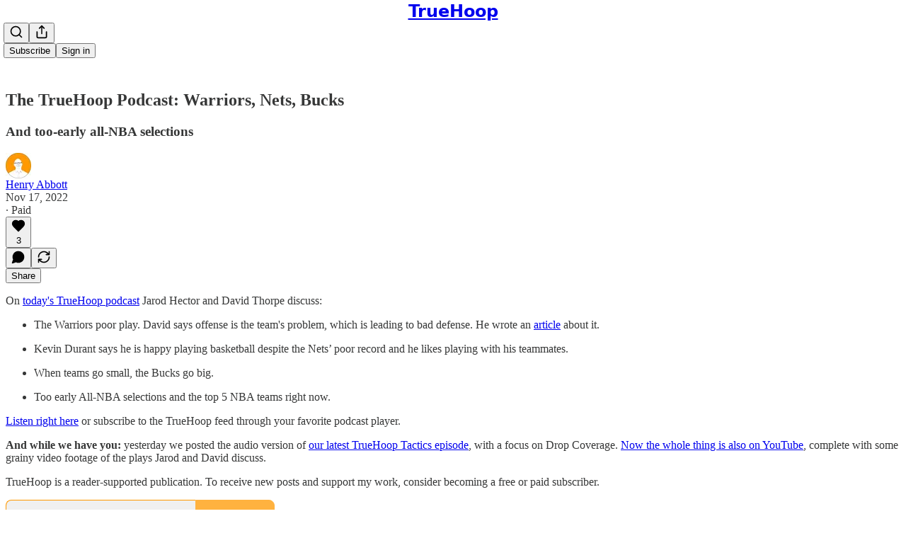

--- FILE ---
content_type: application/javascript
request_url: https://substackcdn.com/bundle/static/js/2211.d6fc2093.js
body_size: 22954
content:
"use strict";(self.webpackChunksubstack=self.webpackChunksubstack||[]).push([["2211"],{42383:function(e,t,i){i.d(t,{A:()=>n});let n={customThemeHeader:"customThemeHeader-hnC_lZ",headerImageContainer:"headerImageContainer-RUy6uK",portraitImage:"portraitImage-IxD7Ka",fullWidthImageHeader:"fullWidthImageHeader-t5EqiB",fullWidthHeaderContent:"fullWidthHeaderContent-HjaASe",fullWidthHeaderSubtitle:"fullWidthHeaderSubtitle-VOunOK",titleAndImageContainer:"titleAndImageContainer-Eb9L9t",titleAndImageHeader:"titleAndImageHeader-IHm_Y5",noImage:"noImage-uj9DyC",image:"image-_uMo6d",thickRule:"thickRule-aN1kyk","portrait-image-container":"portrait-image-container-zwwsEI",portraitImageContainer:"portrait-image-container-zwwsEI","landscape-image-container":"landscape-image-container-QgDAqQ",landscapeImageContainer:"landscape-image-container-QgDAqQ",bylineWrapper:"bylineWrapper-AHoCt5",bylineContainer:"bylineContainer-TXwfpr",copy:"copy-WXqCFN",eagleStampContainer:"eagleStampContainer-UIFpMk",eagleStampImage:"eagleStampImage-EG5gS3",america250Logo:"america250Logo-Mg4J2n"}},44567:function(e,t,i){i.d(t,{A:()=>n});let n=/^(2101|887)$/.test(i.j)?null:{hasModal:"hasModal-bDnxNx",modalViewer:"modalViewer-xO_gxg",active:"active-uB0ZZs",logo:"logo-DQBU5j",back:"back-nF7MN5"}},37343:function(e,t,i){i.d(t,{HY:()=>b,oD:()=>g});var n=i(4006),o=i(17402);if(!/^(2101|887)$/.test(i.j))var r=i(85902);var a=i(73164),s=i(84605),l=i(86500);i(58418);var c=i(68349);i(24078),i(35369),i(76977),i(63136);var d=i(24216),u=i(39318);if(!/^(2101|887)$/.test(i.j))var p=i(41086);if(i(49807),!/^(2101|887)$/.test(i.j))var h=i(98949);if(!/^(2101|887)$/.test(i.j))var m=i(57324);let f=/^(2101|887)$/.test(i.j)?null:(0,o.createContext)({hidden:!1});function b(e){let{children:t}=e,[i,r]=(0,o.useState)(!1);return(0,n.Y)(f.Provider,{value:{hidden:i,setHidden:r},children:t})}function g(e){let{post:t,subdomain:i,readerInstalled:a,isContributor:d}=e,b=(0,h.aR)()?"ios":(0,h.m0)()?"android":null,{iString:g}=(0,s.GO)(),{hidden:Y}=(0,o.useContext)(f),S=Y||!b;if((0,o.useEffect)(()=>{S||!a||d||t.is_draft||(0,p.y)("triedRedirect")||(0,c.ar)()||(0,c.V2)((0,u.XV8)(i,t.slug,{params:{utm_medium:m.Jn.web,utm_campaign:m._9.postsOpenInApp,utm_source:m.VU.postBanner}}))},[]),S)return null;let C=g("Read in the Substack app");"podcast"==t.type?C=g("Listen in the Substack app"):"video"==t.type&&(C=g("Watch in the Substack app"));let k=(0,u.XV8)(i,t.slug,{redirect:"app-store",source:m.VU.postBanner});return(0,h.ux)()?(0,n.FD)(n.FK,{children:[(0,n.Y)(r.mg,{children:(0,n.Y)("meta",{name:"apple-itunes-app",content:"app-id=1581650857, app-argument=".concat(k)})}),(0,n.Y)(_,{surface:"post",bannerType:"safari-native-app-banner"})]}):(0,n.FD)(v,{className:"app-banner-post",children:[(0,n.Y)(_,{surface:"post"}),(0,n.Y)(w,{}),(0,n.Y)(y,{children:(0,n.Y)("div",{children:C})}),(0,n.Y)("a",{className:"app-banner-cta",href:k,onClick:()=>{(0,l.u4)(l.qY.APP_BANNER_TAPPED,{surface:"post",type:"header"})},children:g("Open app")})]})}function _(e){let{surface:t,bannerType:i}=e;return(0,o.useEffect)(()=>{(0,l.u4)(l.qY.APP_BANNER_VIEWED,{surface:t,bannerType:i})},[]),null}let v=(0,d.a)("app-banner"),y=(0,d.a)("app-banner-text");function w(){return(0,n.Y)("div",{className:"app-banner-icon",children:(0,n.Y)(a.A,{height:16})})}},20674:function(e,t,i){i.d(t,{D:()=>C});var n=i(69277),o=i(70408),r=i(4006),a=i(32485),s=i.n(a),l=i(17402),c=i(34615),d=i(38305),u=i(27437),p=i(84605),h=i(85478),m=i(24078),f=i(22057),b=i(76977),g=i(63136),_=i(16291),v=i(56262),y=i(39318),w=i(49807),Y=i(82776),S=i(96063);function C(e){let{variant:t,post:i,pub:a,relativeLinks:C=!1,hideMeta:k=!1,hideFaces:I=!1,showAudience:A=!1,renderBylines:P,className:T,avatarSize:x=36}=e,{getConfigFor:N}=(0,h.mJ)(),D=!!N("enable_author_pages"),{publishedBylines:F=[]}=i,E=F.map(e=>{if(!D)return e;let t=a.contributors.find(t=>t.user_id===e.id);return t?(0,o._)((0,n._)({},e),{name:t.name||e.name,bio:t.bio||e.bio,photo_url:t.photo_url||e.photo_url}):e}),R=a.bylines_enabled&&(0,Y.getPrintedByline)(a,i),[O,U]=(0,l.useState)(!1),L=!I&&R&&a.byline_images_enabled&&E.some(e=>{let{photo_url:t}=e;return!!t});A||(A="page"!==i.type);let{iContext:M,language:B,iString:V}=(0,p.GO)(),j=e=>{let t=D?(0,y.cxh)({userId:e.id,pub:a}):null;return D&&!t?{href:void 0}:t?{href:t}:{href:(0,w.gYq)(e)}};return(0,r.FD)(b.pT,{className:s()("byline-wrapper",{[S.A["byline-wrapper--swap-on-mobile"]]:"shows"===t},T),gap:12,alignItems:"center",children:[L&&(0,r.Y)(b.pT,{className:s()({[S.A["byline-faces--swap-on-mobile"]]:"shows"===t}),children:(0,r.Y)(f.Z,{users:E,max:4,size:x,renderAvatar:e=>(0,r.Y)(m.tp,(0,o._)((0,n._)({},e),{noBase:C}))})}),(0,r.FD)(b.I1,{children:[R&&(P?P({publishedBylines:E,getLinkProps:j}):(0,r.FD)(g.EY.Meta,{color:"pub-primary-text",children:[(0,r.Y)(d.K,{array:E,limit:4,formatter:e=>(0,r.Y)(u.ProfileHoverCard,{disabled:D,subject:e,utmSource:"byline",trigger:(0,r.Y)(g.EY,(0,o._)((0,n._)({as:"a"},j(e)),{decoration:"hover-underline",children:e.name}))}),othersFormatter:e=>(0,r.Y)("span",{style:{cursor:"pointer"},onClick:()=>U(!0),children:e})}),(0,r.Y)(c.K,{isOpen:O,modalLabel:V("Authors"),faces:E,totalCount:E.length,onClose:()=>U(!1),utmSource:"post-bylines-modal"})]})),!k&&(0,r.FD)(b.pT,{gap:4,children:[(0,r.Y)(g.EY.Meta,{color:"pub-secondary-text",children:(0,_.A)(i.post_date).locale(B).format("MMM DD, YYYY")}),A&&(0,v.isPaidAudience)(i.audience)&&(0,r.FD)(g.EY.Meta,{color:"pub-secondary-text",children:["∙ ",M("postAudience","Paid")]})]})]})]})}},52077:function(e,t,i){i.d(t,{Ay:()=>V,Ui:()=>$,vo:()=>z});var n=i(69277),o=i(70408),r=i(4006),a=i(32485),s=i.n(a),l=i(78659),c=i.n(l),d=i(90128),u=i.n(d),p=i(63375),h=i.n(p),m=i(16858),f=i(31050),b=i(56808),g=i(750),_=i(17402),v=i(15734),y=i.n(v),w=i(69715),Y=i(23623),S=i(58925),C=i(54014),k=i(84605),I=i(95064),A=i(39598),P=i(26289),T=i(86500),x=i(90250),N=i(89490),D=i(76977),F=i(22602),E=i(63136),R=i(59294),O=i(50874),U=i(82776),L=i(92967),M=i(7642),B=i(91086);function V(e){var t,i;let{disableSelection:a,player:s,postId:l,renderTranscriptionChunk:d,transcription:u,onUpdateActiveRowIndex:p}=e,{iString:m}=(0,k.GO)(),{onStartClipping:f}=(0,w.MC)(),b=(0,_.useRef)(null),{selection:g,clearSelection:v,selectEndRef:Y,selectStartRef:S}=(0,R.MB)({containerRef:b,disable:null!=a&&a,playerRef:s}),[N,F]=(0,_.useState)(!0),[U,L]=(0,_.useState)(),[M,V]=(0,_.useState)(["nick","mills"]),[$,z]=(0,_.useState)({}),[H,K]=(0,_.useState)(!1),[J,G]=(0,_.useState)(!1),[Q,X]=(0,_.useState)(),{currentTime:Z,isPlaying:ee}=(0,P.yr)(s),et=$?Object.values($).filter(e=>e):[],ei=!!((null==M?void 0:M.length)&&et.length),{setItems:en}=(0,I.IS)(),eo=null==U?void 0:U.findIndex(e=>e.start<=Z&&e.end>Z);if((0,_.useEffect)(()=>{p&&void 0!==eo&&-1!==eo&&p(eo)},[eo,p]),(0,_.useEffect)(()=>{F(!0),u.cdn_url&&y().get(u.cdn_url).then(e=>{if(!e.text)return;let t=JSON.parse(e.text),i=(0,O.qD)({rows:t});L(i),en(i);let n=h()(i.map(e=>{var t;return null!=(t=e.speaker)?t:""})).filter(e=>e).sort();n.length&&V(n)}).finally(()=>{F(!1)}),u.speaker_map&&Object.values(u.speaker_map).length&&z(u.speaker_map)},[null==U?void 0:U.length,en,u.cdn_url,u.cdn_unaligned_url,u.speaker_map]),N)return(0,r.Y)(W,{});if(!(null==U?void 0:U.length))return(0,r.Y)("div",{className:B.A.transcriptionStatus,children:(0,r.Y)(E.EY.Meta,{children:m((null==u?void 0:u.status)==="in_progress"?"Transcription in progress...":"No transcript...")})});let er=(null==s||null==(i=s.current)||null==(t=i.player)?void 0:t.tagName)==="VIDEO",ea=er?"videogram":"audiogram";return(0,r.FD)(D.I1,{ref:b,children:[g&&(0,r.Y)(j,{isVideo:er,selection:g,onSelect:er?()=>{if(!g||!U||!S.current||!Y.current)return;let e=S.current,t=Y.current;(e.rowIndex>t.rowIndex||e.rowIndex===t.rowIndex&&e.offset>t.offset)&&([e,t]=[t,e]);let i=(0,x.At)({startRow:U[e.rowIndex],endRow:U[t.rowIndex],startOffset:e.offset,endOffset:t.offset,startNodeText:e.text,endNodeText:t.text});v(),f((0,o._)((0,n._)({},i),{source:"transcription",title:null}))}:function(){if(g&&Y.current&&S.current&&U){let e=(0,n._)({},S.current),t=(0,n._)({},Y.current),[i,o]=(0,x.fE)({selectStart:e,selectEnd:t,alignedRows:U});i>o&&([i,o]=[o,i]),K(!0),y().post("/api/v1/audiogram").send({post_id:l,start_idx:i,end_idx:o,use_draft:!1}).then(e=>{var t,i;(null==(t=e.body)?void 0:t.data)&&(X(e.body.data),v(),(null==s||null==(i=s.current)?void 0:i.player)&&s.current.player.pause())}).finally(()=>K(!1))}}}),d&&U.map((e,t)=>{var i;return d({isPlaying:ee,row:e,rowIndex:t,words:e.words,showSpeaker:(0===t||null==(i=U[t-1])?void 0:i.speaker)!==e.speaker,speakerName:ei&&e.speaker?$[e.speaker]:void 0,onPause:()=>{var e;(null==s||null==(e=s.current)?void 0:e.player)&&s.current.player.pause()},onPlay:()=>{var t;(null==s||null==(t=s.current)?void 0:t.player)&&(s.current.player.currentTime=e.start+1e-4,s.current.player.play())}})}),!d&&U.map((e,t)=>(0,r.Y)(q,{idx:t,row:e,rows:U,speakerName:ei&&e.speaker?$[e.speaker]:void 0,onReassign:()=>G(!0),currentTime:Z,isPlaying:ee,isSelected:!!(g&&Y.current&&S.current&&t===c()(t,Math.min(S.current.rowIndex,Y.current.rowIndex),Math.max(S.current.rowIndex,Y.current.rowIndex))),onClick:()=>{v()},onPause:()=>{var e;(null==s||null==(e=s.current)?void 0:e.player)&&s.current.player.pause()},onPlay:()=>{var t;(null==s||null==(t=s.current)?void 0:t.player)&&(s.current.player.currentTime=e.start+1e-4,s.current.player.play())}},t)),(0,r.Y)(A.B,{isOpen:!!(H||Q),onClose:()=>X(void 0),isGenerating:H,finishedGram:Q,noun:ea,postId:l,onDownload:function(e){return(0,T.u4)(T.qY.AUDIOGRAM_DOWNLOAD_CLICKED,{post_id:l,audiogram_id:null==Q?void 0:Q.id,media_upload_id:u.media_upload_id}),fetch(e,{method:"GET"}).then(e=>e.blob()).then(e=>{var t;let i=null==Q||null==(t=Q.video_url)?void 0:t.split("/").pop(),n=null==i?void 0:i.match(/^([^-]+-[^_]+)_/),o=(null==n?void 0:n[1])||"",r=URL.createObjectURL(e),a=document.createElement("a");a.href=r,a.download="substack-".concat(ea,"-").concat(l,"-").concat(o,".mp4"),document.body.appendChild(a),a.click(),URL.revokeObjectURL(r),a.remove()})}}),(0,r.Y)(C.j,{isOpen:M&&!!M.length&&!!J,onClose:()=>G(!1),speakers:M,speakerMap:$,onChangeSpeakerMap:z,postId:l})]})}function j(e){var t,i;let{isVideo:n,selection:o,onSelect:a}=e,{iString:l}=(0,k.GO)(),c=null==(i=o.anchorNode)||null==(t=i.parentElement)?void 0:t.getBoundingClientRect();return c?(0,r.Y)(Y.a,{children:(0,r.Y)(D.I1,{style:{top:(0,U.isTouchDevice)()?Math.max(c.y,0)+c.height+12:Math.max(c.bottom,0)+12,left:c.x+c.width/2,transform:"translateX(-50%)",pointerEvents:"auto",maxWidth:240},justifyContent:"center",outline:"detail",shadow:"md",radius:"md",className:s()(M.A.popover,M.A.mounted),padding:4,gap:4,children:n?(0,r.FD)(S.ut,{onClick:a,children:[(0,r.Y)(m.A,{stroke:"var(--color-utility-white)",size:20}),(0,r.Y)(E.EY.B4,{color:"white",weight:"medium",children:l("Create clip")})]}):(0,r.FD)(S.ut,{onClick:a,children:[(0,r.Y)(f.A,{stroke:"var(--color-utility-white)",size:20}),(0,r.Y)(E.EY.B4,{color:"white",weight:"medium",children:l("Make audiogram")})]})})}):null}function W(){return(0,r.FD)(D.VP,{gap:12,children:[(0,r.Y)(F.O,{width:"80%",height:24}),(0,r.Y)(F.O,{width:"34%",height:24}),(0,r.Y)(F.O,{width:"75%",height:24}),(0,r.Y)(F.O,{width:"100%",height:24}),(0,r.Y)(F.O,{width:"68%",height:24})]})}function $(e){if(!e)return"Unknown Speaker";let t=e.split("_"),i=parseInt(t[1]);return"".concat(u()(t[0])," ").concat(i+1)}function q(e){let{row:t,currentTime:i,onPlay:a,isPlaying:l,onPause:c,isSelected:d,onClick:u,idx:p,rows:h,onReassign:m,speakerName:f}=e,[v,y]=(0,_.useState)(!1),w=(0,_.useRef)(null),Y=t.start<=i&&t.end>=i,S=t.words.map(e=>e.start<=i&&e.end>=i?(0,r.FD)(r.FK,{children:[(0,r.Y)("span",{className:B.A.activeWord,children:e.word})," "]}):"".concat(e.word," "));S.length||(S=t.text.split(" ").map(e=>(0,r.FD)("span",{children:[e," "]})));let C=null;if(t.speaker&&f){var k;let e=0===p||null==(k=h[p-1])?void 0:k.speaker;t.speaker!==e&&(C=(0,r.Y)("div",{className:B.A.speakerText,onClick:m,children:f}))}return(0,r.FD)("div",{ref:w,onClick:u,onMouseEnter:()=>y(!0),onMouseLeave:()=>y(!1),style:{display:"flex",width:"100%",alignItems:"center"},children:[l&&(!v||Y)?(0,r.Y)(g.A,{onClick:c,size:24,className:B.A.playCircle,style:(0,o._)((0,n._)({},v&&{color:"var(--color-accent-themed)"}),{visibility:Y||v?"visible":"hidden"})}):(0,r.Y)(b.A,{onClick:a,size:24,className:B.A.playCircle,style:(0,o._)((0,n._)({},v&&{color:"var(--color-accent-themed)"}),{visibility:Y||v?"visible":"hidden"})}),(0,r.FD)("div",{className:s()(B.A.transcriptionChunk,{[B.A.activeRow]:Y||d,[B.A.hoverChunk]:v}),"data-chunk-index":p,children:[(0,r.Y)("div",{className:s()(B.A.rowIndicator,{[B.A.hoverRow]:v})}),(0,r.FD)("div",{style:{display:"flex",flexDirection:"column",flex:1,padding:"5px 0"},children:[C,(0,r.Y)("div",{className:B.A.rowText,"data-chunk-index":p,children:S})]})]})]})}let z=e=>{let{isActiveRow:t,isPlaying:i,row:n,rowIndex:o,onPause:a,onPlay:l,postId:c,children:d,className:u,activeClassName:p,editable:h}=e,m=t&&i;return(0,r.Y)(N.az,{id:"transcription-".concat(o),paddingRight:16,className:s()(u,{[null!=p?p:""]:m}),onClick:()=>{var e;null!=(e=window.getSelection())&&e.toString()||h||((0,T.u4)(T.qY.TRANSCRIPTION_TIMESTAMP_CLICKED,{post_id:c,timestamp:(0,L.kq)(n.start)}),m?a():l())},children:d})}},6212:function(e,t,i){i.d(t,{$f:()=>ez,$y:()=>e4,DZ:()=>eZ,HA:()=>eH,I0:()=>e0,L4:()=>eG,Mq:()=>e7,RR:()=>eX,dm:()=>e6,sT:()=>eK});var n=i(99851),o=i(69277),r=i(70408),a=i(79785),s=i(4006),l=i(32485),c=i.n(l),d=i(84934),u=i(17402),p=i(15734),h=i.n(p),m=i(43262),f=i(3526),b=i(70997),g=i(76609),_=i(76219),v=i(95337),y=i(71328),w=i(73694),Y=i(70345),S=i(27437),C=i(34746),k=i(13918),I=i(65754),A=i(90177),P=i(41935),T=i(20674),x=i(47789),N=i(84664),D=i(3338),F=i(37494),E=i(76185),R=i(58398),O=i(81209),U=i(65207),L=i(64591),M=i(69656),B=i(77921),V=i(1842),j=i(90847),W=i(49984),$=i(81668),q=i(56778),z=i(52820),H=i(84565),K=i(84605),J=i(13505),G=i(53989),Q=i(86500),X=i(53928),Z=i(66565),ee=i(94729),et=i(64595),ei=i(13022),en=i(1459),eo=i(68349),er=i(24078),ea=i(89490),es=i(35369),el=i(16074),ec=i(76977),ed=i(20500),eu=i(63136),ep=i(36372),eh=i(56007),em=i(36375),ef=i(61554),eb=i(49095),eg=i(98111),e_=i(56458),ev=i(4016),ey=i(96301),ew=i(83873),eY=i(39318),eS=i(41086),eC=i(49807),ek=i(98949),eI=i(82776),eA=i(57324),eP=i(96063);function eT(){let e=(0,a._)(["The full video is for subscribers in the "," plan"]);return eT=function(){return e},e}function ex(){let e=(0,a._)(["The full video is for subscribers in the Founding Member plan"]);return ex=function(){return e},e}function eN(){let e=(0,a._)(["The full video is for paid subscribers"]);return eN=function(){return e},e}function eD(){let e=(0,a._)(["This email is for subscribers in the "," plan"]);return eD=function(){return e},e}function eF(){let e=(0,a._)(["This email is for subscribers in the Founding Member plan"]);return eF=function(){return e},e}function eE(){let e=(0,a._)(["This email is for paid subscribers"]);return eE=function(){return e},e}function eR(){let e=(0,a._)(["Continue reading this post for free, courtesy of ","."]);return eR=function(){return e},e}function eO(){let e=(0,a._)(["This post is for subscribers in the "," plan"]);return eO=function(){return e},e}function eU(){let e=(0,a._)(["This post is for subscribers in the Founding Member plan"]);return eU=function(){return e},e}function eL(){let e=(0,a._)(["This post is for paid subscribers"]);return eL=function(){return e},e}function eM(){let e=(0,a._)(["Subscribe to "," to continue reading"]);return eM=function(){return e},e}function eB(){let e=(0,a._)(["Visit the author’s Substack to subscribe and read more."]);return eB=function(){return e},e}function eV(){let e=(0,a._)(["Visit ",""]);return eV=function(){return e},e}function ej(){let e=(0,a._)(["Support ",""]);return ej=function(){return e},e}function eW(){let e=(0,a._)(["Subscribe to ",""]);return eW=function(){return e},e}function e$(){let e=(0,a._)(["By ",""]);return e$=function(){return e},e}function eq(){let e=(0,a._)(["Subscribe to ",""]);return eq=function(){return e},e}let ez="focus-comment-input",eH=(e,t)=>!!e&&!e.invite_only&&!!t&&t.has_publication&&!t.is_admin&&!t.is_contributor&&!t.is_public_admin&&(0,en.e)(t,e),eK=(e,t,i,n)=>"enabled"===e.payments_state?!(null==t?void 0:t.is_subscribed):(null==t?void 0:t.is_free_subscribed)&&"disabled"===e.payments_state&&!e.invite_only?!n&&i&&!(null==t?void 0:t.is_pledged):!(null==t?void 0:t.is_free_subscribed);class eJ extends u.Component{async loadReactors(){let e=await h().get("/api/v1/post/".concat(this.props.post.id,"/facepile"));this.setState({reactors:e.body.reactors,restackers:e.body.restackers})}async componentDidMount(){var e,t,i;if(this.props.paywall&&!this.props.postPreview&&this.props.post.hidden&&((0,Q.u4)(Q.qY.POST_PAYWALL_SHOWN,{post_id:this.props.post.id,post_audience:this.props.post.audience,post_type:this.props.post.type,user:this.props.user,paywall_variant:this.getPaywallConfiguration(this.state.bypassPostUnlockSubscriptionCheck).variant}),(0,X.jN)(X.ti.TRACK_PAYWALL_SHOWN),(0,ev.lu)({pub:this.props.pub}))){let e=null==(i=window)||null==(t=i._analyticsConfig)?void 0:t.anonymousId;(0,Z.BU)("paywall_shown",(0,o._)({post_id:this.props.post.id},this.props.user?{user_id:this.props.user.id,user_email:this.props.user.email,membership_type:this.props.user.is_subscribed?"paid":this.props.user.is_free_subscribed?"free":"none"}:e?{anonymousId:e}:{}))}this._triggerShare=()=>this.triggerShare(),null==(e=this.containerRef.current)||e.addEventListener("share-post",this._triggerShare),this.props.post&&this.loadReactors(),.001>Math.random()&&(0,Q.kE)({post:this.props.post});let n=(0,eS.y)("subscribe_prompt");n&&("paid"===n?this.props.popToast(()=>(0,s.Y)(ep.y,{text:"Subscription purchased for ".concat(this.props.pub.name)})):this.props.popToast(()=>(0,s.Y)(ep.y,{text:"Subscribed to ".concat(this.props.pub.name)})));let r=null;0x9f7afc3===this.props.post.id&&alert("userAgent: ".concat(navigator.userAgent)),(0,ek.Fr)({checkFirst4:!0})&&(/Instagram/i.test(navigator.userAgent)?r="instagram":/(Messenger|FBAN|FBAV|FB_IAB)/i.test(navigator.userAgent)?r="facebook":/LinkedIn/i.test(navigator.userAgent)&&(r="linkedin")),r?this.setWebviewModalState(r):this.setPostPromptState()}componentWillUnmount(){if(this._triggerShare){var e;null==(e=this.containerRef.current)||e.removeEventListener("share-post",this._triggerShare)}this.props.stopInterval&&this.props.stopInterval()}getPaywallConfiguration(e){let{freeSignup:t,freeTrialCoupon:i,getSettingFor:n,post:o,pub:r,user:a}=this.props,s=!0===this.props.paywall&&r.paywall_free_trial_enabled&&i,l=!!(n("paywall_unlock_tokens")&&"only_paid"===o.audience&&o.teaser_post_eligible&&!(null==a?void 0:a.is_subscribed)&&((null==a?void 0:a.is_free_subscribed)||t||e)&&!(null==a?void 0:a.has_redeemed_post_unlock_token)&&!this.state.hasPostUnlockFailed);return{variant:s?"free_trial":l?"post_unlock":"regular",showPostUnlockPrompt:l}}async setWebviewModalState(e){this.setState({showWebViewModal:{action:"facebook"===e?"read":"follow",platform:e}})}async setPostPromptState(){let{post:e,disableSubscribePrompt:t,readerIsSearchCrawler:i,pub:n,user:o,referringUser:r,forceFollowPrompt:a}=this.props,s="newsletter"===e.type&&!0===this.props.getSettingFor("enable_post_page_conversion")&&!t&&!(0,eo.ar)()&&!i,l=this.props.skipFollowPrompt,c=!1;if(a)c=!0;else if(!eI.PUB_IDS_TO_NOT_SHOW_FOLLOW_PROMPT_ON.includes(n.id)&&!l&&s&&r&&r.name&&r.id!==(null==o?void 0:o.id)&&n.author_id!==r.id&&n.contributors.every(e=>e.user_id!==r.id)){let e=[];if(o)try{e=await (0,ee.x6)("/api/v1/feed/following")}catch(e){console.warn("Failed to fetch following state",e)}c=!e.includes(r.id)}let d=s&&!c&&!this.props.paywall&&!this.props.freeSignup&&!o;this.setState({shouldShowFollowPrompt:c,shouldShowSubscribePrompt:d})}triggerShare(){let{fromEmail:e}=arguments.length>0&&void 0!==arguments[0]?arguments[0]:{};this.setState({shareModalOpen:!0,shareModalMedium:e?"email":"web"})}onBottomReached(e){this.state.bottomReached||this.props.postPreview||(this.setState({bottomReached:!0}),(0,Q.sM)({post:this.props.post,hasPaywall:e,surface:"publication",trackerUuid:this.props.getCurrentUuid()}))}shouldShowUFI(){let{fromPostPage:e,user:t,pub:i,getSettingFor:n}=this.props,{canShowSubscribeFooterAfterPost:o}=this.state;return!!e&&!!o&&eK(i,t,!!n("payment_pledges_enabled"),this.shouldShowRecommendCta)}shouldTrackPaywallPostSeen(){if("undefined"==typeof window)return!1;let e=document.createElement("div");e.innerHTML=this.props.post.body_html;let t=this.props.pub.post_preview_limit||eI.DEFAULT_PREVIEW_LIMIT,i="",n=!1;for(let o=e.childNodes.length-1;o>=0;o--){let r=e.childNodes[o];if(r&&(i+=r.textContent).length>t){n=!0;break}}return n}render(){var e,t,i,n,r,a,l,u,p;let{user:h,pub:b,post:v,freeSignup:S,freeSignupEmail:A,isServingFreePodcastUrl:T,isShowsPost:N,isTheFreePressTheme:O,reaction_token:W,invisible:z,paywall:H,onChange:K,hideTitle:J,noTitleLink:G,showComments:X,fromPostPage:Z,freeTrialCoupon:ee,showRestackModal:en,stripe_publishable_key:eo,crossPostInfo:er,iString:ea,iTemplate:el,themeVariables:ed,referringUser:eu,renderComments:eh,renderContent:ef,startInterval:eb,forceFollowPrompt:eg}=this.props,{showTranscription:ey,truncated:eS,autoPlayVoiceOver:eI,reactors:eA,restackers:eM,shouldShowFollowPrompt:eB,shouldShowSubscribePrompt:eV,showWebViewModal:ej,bypassPostUnlockSubscriptionCheck:eW}=null!=(n=this.state)?n:{};if(v.is_geoblocked)return(0,s.Y)(e8,{});let e$=(0,ev.lu)({pub:b}),eq=!!this.context.getConfigFor("like_posts_enabled"),ez=(0,w.Rv)(null!=(r=eS||v.body_html)?r:"",e$?"h1, h2, h3":"h1, h2, h3, h4"),eH=!H||H&&this.shouldTrackPaywallPostSeen();eb&&eH&&eb({postId:this.props.post.id,containerElementRef:this.containerRef,elementIsStatic:!0});let eK="video"===v.type&&!H&&(null==(e=v.videoUpload)?void 0:e.transcription),eJ=this.shouldShowUFI()&&!(0,ev.lu)({pub:b}),eG=e7(v),eZ=!!eA&&eA.length>0,{showPostUnlockPrompt:e4}=this.getPaywallConfiguration(eW),e6=(0,ek.Fr)({checkFirst4:!0}),e3="";e3="video"===v.type?"founding"===v.audience&&(0,e_.m4)(b)?el(eT(),null!=(a=(0,e_.m4)(b))?a:""):el("founding"===v.audience?ex():eN()):"adhoc_email"===v.type?"founding"===v.audience&&(0,e_.m4)(b)?el(eD(),null!=(l=(0,e_.m4)(b))?l:""):el("founding"===v.audience?eF():eE()):e4?e6?ea("Continue reading this post for free in the Substack app"):el(eR(),b.author_name||b.name):"founding"===v.audience&&(0,e_.m4)(b)?el(eO(),null!=(u=(0,e_.m4)(b))?u:""):el("founding"===v.audience?eU():eL());let e9=(0,s.FD)(j.Z,{disabled:!O,post:v,isShowsPost:N,children:[(0,s.Y)(x.I,{post:v,user:h,onChange:K,reaction_token:W,children:e=>(0,s.FD)(s.FK,{children:[(0,s.Y)("div",{className:"available-content",children:ey?(0,s.Y)("div",{className:"container",children:(0,s.Y)(em.A,{post:v,pub:b,user:h,playerRef:this.videoPlayer})}):(0,s.Y)(F.A,{html:eS||v.body_html||null,pub:b,trackSelection:!0,post:v,themeVariables:ed,user:h,freeSignup:S,freeSignupEmail:A,paywall:H,showing_behind_paywall:!!v.post_paywall_content_for_google,onLike:e})}),v.post_paywall_content_for_google&&(0,s.Y)("div",{className:"paywall-content",children:(0,s.Y)(F.A,{html:v.post_paywall_content_for_google,pub:b,trackSelection:!1,post:v,user:h,freeSignup:S,freeSignupEmail:A,paywall:H,onLike:e})})]})}),!z&&eH&&(0,s.Y)(q.A,{onVisible:()=>this.onBottomReached(!!H)})]}),e5=(0,ev.S2)({pub:b}),te=(0,et.h8)({post:v,pub:b}),tt=this.context.getConfigFor("thefp_show_fixed_footer_paywall"),ti=e$?(0,s.Y)(B.n,{post:v,user:h,pub:b,freeSignupEmail:A}):(0,s.Y)(C.pU,(0,o._)({user:h,freeSignupEmail:A,freeSignup:S,publication:b,post:v,coupon:!0===this.props.paywall&&this.props.pub.paywall_free_trial_enabled?ee:null,showPostUnlockPrompt:e4,magicToken:W,isUnsubscribedPostUnlockUpsell:eW,onOpenPostUnlockModal:eW?()=>this.setState({showPostUnlockModal:!0}):void 0,hasCompletedUnsubscribedUnlock:!!this.state.hasCompletedUnsubscribedUnlock,onPostUnlockError:()=>this.props.popToast(()=>(0,s.Y)(ep.y,{text:ea("Teaser posts are not currently available for this content")}))},Object.assign({title:e3,reauthenticationTitle:ea("To read this, please re-authenticate.")},H)));return(0,s.FD)("article",{className:c()("typography ".concat(v.type,"-post post"),{"shows-post":N,"full-width-image-header":(null==(t=v.postTheme)?void 0:t.header_variant)==="full-width-image",[null!=(p=eP.A.bottomWithTos)?p:"undefined"]:b.has_custom_tos}),ref:this.containerRef,children:[(null==h?void 0:h.is_contributor)&&(null==v?void 0:v.id)&&(null==v?void 0:v.type)==="page"&&(0,s.Y)(es.$n,{priority:"secondary",href:(0,eC.I_S)(b,v.id,{params:{back:document.location.href}}),localNavigation:!1,leading:(0,s.Y)(d.A,{size:20}),children:ea("Edit")}),(0,s.Y)(e2,{post:v,user:h,onChange:K}),(0,s.Y)(R.Z,{isOpen:!!this.state.shareModalOpen,onClose:()=>this.setState({shareModalOpen:!1,shareModalMedium:void 0}),user:h,pub:b,post:v,reaction_token:W,medium:this.state.shareModalMedium||"web"}),this.state.showPostUnlockModal&&(0,s.Y)(D.V,{post:v,pub:b,user:h,freeSignupEmail:A,magicToken:W,onClose:()=>this.setState({showPostUnlockModal:!1}),onSubscriptionComplete:()=>{if(this.setState({hasCompletedUnsubscribedUnlock:!0}),"undefined"!=typeof window&&window.history.replaceState){let e=(0,eY.oRR)({has_completed_unsubscribed_unlock:"true"});window.history.replaceState({},document.title,e)}},onUnlockFailed:()=>{this.setState({hasPostUnlockFailed:!0})},hasCompletedUnlock:!!this.state.hasCompletedUnsubscribedUnlock}),eB&&(0,s.Y)(Y.y$,{pub:b,post:v,referringUser:eu,freeSignupEmail:A,forceFollowPrompt:eg,surface:"post-follow-referrer-prompt"}),eV&&(0,s.Y)(U.F,{pub:b,post:v,stripe_publishable_key:eo,sharer:eu}),ej&&(0,s.Y)(f.D,{pub:b,slug:v.slug,action:ej.action,platform:ej.platform}),ef?(0,s.FD)(s.FK,{children:[!z&&(0,s.Y)(q.A,{onVisible:()=>{this.onTopReached(!!H)}}),ef({comments:eh?eh():null,crossPostInfo:er,postContent:(0,s.FD)(s.FK,{children:[e9,!!(H&&!v.post_paywall_content_for_google&&!T)&&ti]})})]}):(0,s.FD)(s.FK,{children:[(0,s.Y)(e0,{user:null!=h?h:null,pub:b,post:v,isOnPostPage:!0,reaction_token:W,allowEdit:!0,showShare:!0,showSubtitle:!0,showPhoto:!0,showCommentRestack:!b.hide_post_restacks,hideTitle:!!J,noTitleLink:!!G,onChange:K,hideDate:"page"===v.type,hideAudience:"page"===v.type,showReactions:eq,showComments:!!X,showLabel:!0,fromPostPage:!!Z,onClickCommentButton:this.onCommentButtonClicked,reactors:eA,showRestackModal:!!en,showTranscriptionButton:!!eK,onTranscriptionClick:this.onTranscriptionClick,autoPlayVoiceOver:eI}),v.age_verification&&v.age_verification.status!==ew.Y.CompletedAdult&&(0,s.Y)(m.J,{content:v,description:v.subtitle,source:"post"}),!z&&eH&&(0,s.Y)(q.A,{onVisible:()=>this.onTopReached(!!H)}),(v.has_voiceover||!!v.voiceoverUpload)&&!O&&(0,s.Y)(g.g,{pub:b,post:v,mediaUploadId:v.voiceover_upload_id,duration:null==(i=v.voiceoverUpload)?void 0:i.duration,autoPlay:eI,href:v.canonical_url,isPaywalled:!v.voiceover_upload_id}),!v.voiceoverUpload&&eI&&eG&&(0,s.Y)($.w,{postId:v.id,onClose:()=>{(0,Q.u4)(Q.qY.LISTEN_TO_THIS_POST_MODAL_DISMISSED,{post_id:v.id}),this.setState({autoPlayVoiceOver:!1})}}),er?(0,s.Y)(y.k,{postType:v.type,crossPostInfo:er}):null,(0,s.FD)("div",{children:[ez&&e$&&(0,s.Y)(V._,{postId:null==v?void 0:v.id,toc:ez,leftMargin:24,title:v.title,commentCount:v.comment_count,showComments:!0,wordCount:v.wordcount}),ez&&!e$&&(0,s.Y)(L.M,{toc:ez,position:"fixed"}),e9,te&&(0,s.Y)(_.u,{doiUrl:te.doiUrl,pdfUrl:te.pdfUrl}),H&&!v.post_paywall_content_for_google?(0,s.FD)(s.FK,{children:[ti,(0,s.Y)(I.e,{post:v})]}):eS?(0,s.Y)("p",{children:(0,s.FD)(es.$n,{className:"expander",onClick:()=>this.setState({truncated:null}),children:["+ ",ea("show full post")]})}):!["page"].includes(null==v?void 0:v.type)&&(0,s.FD)(s.FK,{children:[eJ&&(0,s.Y)(eX,{pub:b,post:v,user:h,freeSignup:!!S,freeSignupEmail:A}),!eJ&&this.shouldShowRecommendCta&&(0,s.Y)(E.R,{pub:b}),er&&("only_paid"===v.audience||"founding"===v.audience)&&(0,s.Y)(eQ,{pub:b}),(0,ei.Ay)("like_posts_enabled")&&b.community_enabled&&eZ&&!O&&(0,s.Y)(ec.fI,{borderTop:"detail-themed",paddingY:16,children:(0,s.Y)(k.d2,{post:v,pub:b,user:h,reactors:eA,secondaryFaces:eM})}),!O&&(0,s.Y)(s.FK,{children:(0,s.Y)("div",{className:"post-footer",children:(0,s.Y)(P.bW,{post:v,pub:b,user:h,onChange:K,postReactionToken:W,position:"post-footer"})})}),(0,s.Y)(I.e,{post:v})]}),v.show_guest_bios&&"podcast"!==v.type&&!e$&&!e5&&(0,s.Y)(e1,{user:h,post:v})]})]}),e$&&H&&!(null==h?void 0:h.is_subscribed)&&tt&&"everyone"!==v.audience&&(0,s.Y)(M.Q,{pub:b})]})}constructor(e,t){var i,o,r,a;super(e,t),(0,n._)(this,"containerRef",void 0),(0,n._)(this,"podcastCommentInput",void 0),(0,n._)(this,"podcastPlayer",void 0),(0,n._)(this,"videoPlayer",void 0),(0,n._)(this,"shouldShowRecommendCta",void 0),(0,n._)(this,"_triggerShare",void 0),(0,n._)(this,"onTopReached",e=>{this.state.topReached||this.props.postPreview||(this.setState({topReached:!0}),(0,Q.Jw)({post:this.props.post,hasPaywall:e,surface:"publication",markRead:!!this.props.user&&!this.props.noPageView,user:this.props.user,trackerUuid:this.props.getCurrentUuid()}))}),(0,n._)(this,"onTranscriptionClick",()=>{this.setState(e=>({showTranscription:!e.showTranscription}))}),(0,n._)(this,"onCommentButtonClicked",e=>{this.props.showComments&&!this.props.post.comment_count&&(e.stopPropagation(),e.preventDefault(),document.dispatchEvent(new CustomEvent(ez)))});const s="true"===(0,eS.y)("has_completed_unsubscribed_unlock")&&(null==(i=this.props.user)?void 0:i.is_free_subscribed);(0,ev.lu)({pub:this.props.pub})&&["cbs_news","paramount"].includes((0,eS.y)("utm_source")||"")&&(null==(r=sessionStorage)||r.setItem("is_from_cbs_news","true"));const l=!0===this.props.paywall&&"only_paid"===this.props.post.audience&&this.props.post.teaser_post_eligible,c=!this.props.user&&l,d=this.props.user&&l&&!this.props.user.is_subscribed&&!this.props.user.reader_installed_at&&(s||!this.props.user.is_free_subscribed&&!this.props.user.has_redeemed_post_unlock_token),p={bypassPostUnlockSubscriptionCheck:!!(c||d),showTranscription:!1,autoPlay:!1,autoPlayVoiceOver:!1,commentSort:null!=(a=e.post.default_comment_sort)?a:"best_first",loadedWithHeaderLink:"undefined"!=typeof window&&(null==(o=window.location.hash)?void 0:o.startsWith("#".concat(encodeURIComponent("\xa7")))),reactors:null,feedUrl:null,shouldShowSubscribePrompt:!1,shouldShowFollowPrompt:!1,hasCompletedUnsubscribedUnlock:s};e.paywall||e.post.hidden||!e.post.body_html||(p.canShowSubscribeFooterAfterPost=e4(e.post.body_html),p.truncated=e.truncateAt?function(e){let t=arguments.length>1&&void 0!==arguments[1]?arguments[1]:1e4,i=arguments.length>2&&void 0!==arguments[2]?arguments[2]:t;if("undefined"==typeof window)return null;let n=document.createElement("div");if(n.innerHTML=e,null===n.textContent||n.textContent.length<t||n.childNodes.length<=1)return null;do n.removeChild(n.lastChild);while(n.childNodes.length>1&&n.textContent.length>i);return n.innerHTML}(e.post.body_html,e.truncateAt,e.truncateTo):null),"undefined"!=typeof window&&window.history.replaceState&&("true"===(0,eS.y)("autoPlay")&&(window.history.replaceState({},document.title,(0,eY.oRR)({autoPlay:null})),p.autoPlay=!0),"true"===(0,eS.y)("play_audio")&&(window.history.replaceState({},document.title,(0,eY.oRR)({play_audio:null})),p.autoPlayVoiceOver=!0)),this.state=p,this.containerRef=(0,u.createRef)(),this.podcastCommentInput=(0,u.createRef)(),this.podcastPlayer=(0,u.createRef)(),this.videoPlayer=(0,u.createRef)(),this.shouldShowRecommendCta=eH(e.pub,e.user)}}(0,n._)(eJ,"contextType",H.Ke),(0,n._)(eJ,"displayName","Post");let eG=(0,eh.Ho)((0,z.WR)((0,G.S0)((0,K.wr)((0,J.BF)(eJ))))),eQ=e=>{let{pub:t}=e,{iTemplate:i}=(0,K.GO)();return(0,s.FD)(s.FK,{children:[(0,s.Y)(el.c,{paddingTop:16}),(0,s.FD)(ec.VP,{gap:16,paddingY:32,alignItems:"center",children:[(0,s.FD)(ec.VP,{gap:8,paddingBottom:8,children:[(0,s.Y)(eu.EY.H4,{flex:"grow",align:"center",children:i(eM(),t.name)}),(0,s.Y)(eu.EY.B3,{flex:"grow",align:"center",color:"secondary",children:i(eB())})]}),(0,s.Y)(es.$n,{priority:"primary",onClick:()=>{(0,Q.u4)(Q.qY.POST_END_CTA_CLICKED,{type:"cross-post"}),(0,eo.V2)((0,eC.eV6)(t,{params:{utm_source:eA.VU.postEndCta,addBase:!0}}),{local_navigation:!1})},children:i(eV(),t.name)})]})]})},eX=e=>{let{pub:t,post:i,user:n,freeSignup:o,freeSignupEmail:r,overridePledgesEnabled:a}=e,{iString:l,iTemplate:c}=(0,K.GO)(),{getSettingFor:d}=(0,G.Pu)(),[p,h]=(0,u.useState)(null),m=(0,eS.y)("just_subscribed"),f="disabled"===t.payments_state&&!t.invite_only&&(d("payment_pledges_enabled")||a),b="enabled"===t.payments_state&&(null==n?void 0:n.is_free_subscribed)&&!(null==n?void 0:n.is_subscribed)?"paid_upsell":f&&(null==n?void 0:n.is_free_subscribed)&&!(null==n?void 0:n.is_pledged)?"pledge_upsell":"free_upsell",g=f&&(null==n?void 0:n.is_free_subscribed)&&!(null==n?void 0:n.is_pledged);(0,u.useEffect)(()=>{(0,Q.u4)(Q.qY.POST_END_CTA_RENDERED,{pub_id:t.id,post_id:i.id,type:b})},[t.id,i.id,b,g,null==n?void 0:n.is_free_subscribed]);let _=(0,eI.getByLine)(t);return(0,s.FD)(s.FK,{children:[(0,s.Y)(el.c,{paddingTop:16}),(0,s.Y)(q.A,{onVisible:()=>{(0,Q.u4)(Q.qY.POST_END_CTA_SEEN,{pub_id:t.id,post_id:i.id,type:b})}}),(0,s.FD)(ec.VP,{gap:16,paddingY:32,children:[(0,s.FD)(ec.VP,{gap:8,paddingBottom:8,children:[(0,s.Y)(eu.EY.H4,{flex:"grow",align:"center",children:f&&(null==n?void 0:n.is_free_subscribed)?c(ej(),t.name):c(eW(),t.name)}),(0,s.FD)(eu.EY.B3,{flex:"grow",align:"center",color:"secondary",children:[_?c(e$(),_):null,_&&t.rankingDetail?" \xb7 ":null,t.rankingDetail]}),t.hero_text&&(0,s.Y)(eu.EY.B3,{color:"primary",flex:"grow",align:"center",children:t.hero_text})]}),(0,s.Y)(ec.VP,{alignItems:"center",gap:16,children:g?(0,s.Y)(es.$n,{priority:"primary",onClick:()=>{(0,Q.u4)(Q.qY.POST_END_CTA_CLICKED,{type:"pledge"}),(0,eo.V2)((0,eC.eV6)(t,{params:{utm_source:eA.VU.postEndCta}}),{local_navigation:!1})},children:l("Pledge your support")}):(0,s.FD)(s.FK,{children:[(0,s.Y)(O.A,{pub:t,post:i,user:n,freeSignup:o,freeSignupEmail:r,isStatic:!1,onPrepareData:()=>{h(null)},source:"post-end-cta",className:eP.A.subscribeWidget}),p&&(0,s.Y)(ed.yn,{align:"center",children:p}),!(null==n?void 0:n.is_free_subscribed)&&!m&&(0,s.Y)(ec.VP,{maxWidth:400,children:(0,s.Y)(ef.U,{includeCheckbox:!1,addSubscribePreamble:!0,color:"secondary",textAlign:"center"})})]})})]})]})},eZ=e=>{let{pub:t}=e;return(0,s.FD)("div",{className:"post-silhouette",children:[(0,s.Y)("div",{className:"post-silhouette-title"}),(0,s.Y)("div",{className:"post-silhouette-meta ".concat(t&&t.bylines_enabled&&t.byline_images_enabled?"with-byline-image":"")}),(0,s.Y)("div",{className:"post-silhouette-body"})]})},e0=e=>{var t,i,n,o;let r,{allowEdit:a,allowSendEmail:l,allowTruncate:d,base_url:u,children:p,className:h,hideAudience:m,hideDate:f,hideTitle:g,hidePinning:_,noTitleLink:y,isStatic:w,isFreePreview:Y,is_draft:S,onChange:C,post:I,pub:x,reaction_token:D,showComments:F,showDatetime:E,showEmailSent:R,showReactions:O,showShare:U,showAppUpsell:L,showSubtitle:M,showPhoto:B,showLabel:V,showRestack:j,showCommentRestack:$,hideAuthor:q,user:z,utm_source:H,fromPostPage:J,onClickCommentButton:G,reactors:Q,inThreadHead:X,publishedPost:Z,compEndsSoon:ee,compEndedRecently:et,siteConfigValues:ei={},eligibleForTTS:en,showRestackModal:eo,showIcon:er,isOnPostPage:ea,showTranscriptionButton:es,onTranscriptionClick:el,isAppMode:ed=!1,republishingPost:ep,autoPlayVoiceOver:eh=!1,readInAppText:em}=e,{iString:ef}=(0,K.GO)(),eb=(0,ek.Fr)({checkFirst4:!0}),e_=ep||I,ew="number"==typeof d?d:45,eY=I.title&&I.title.length>ew,eS=S?I.draft_title:I.title,eT=[(er||"thread"===I.type)&&(0,s.Y)(N.C,{postType:I.type,isStatic:w,height:15,className:I.type}),eY&&d?(0,eI.truncateWords)(eS,ew):eS],ex=S?I.draft_subtitle:I.subtitle;I.section_id&&x.sections&&x.sections.length&&(I.section=x.sections.find(e=>e.id===I.section_id));let eN=(0,ey.ZA)({pub:x,subscriptionType:null==z?void 0:z.subscription_type}),eD=!["page"].includes(null==I?void 0:I.type),eF=eD&&w&&ee&&!eN&&(null==ei?void 0:ei.continue_support_cta_in_newsletter_emails),eE=e7(I)||en||I.voiceoverUpload,eR=(null==I?void 0:I.type)==="adhoc_email",eO=eD&&w&&!eR&&!ed,eU=(0,ev.lu)({pub:x})&&(!!I.postTheme||["video","podcast"].includes(I.type)&&X);r=I.post_url_override?I.post_url_override:w&&ed?eg.T.POST_TITLE_APP_MODE_URL:w?eg.T.POST_TITLE_URL:"".concat((0,eC.wu9)(x,I)).concat(H?"?utm_source=".concat(H):"");let eL="".concat(x.base_url+(e_.section?(0,eC.Dor)(x,{section:e_.section}):""),"/?utm_source=").concat(eA.VU.substack,"&utm_medium=").concat(eA.Jn.menu);return eU?(0,s.Y)(W.Xl,{post:I,postTheme:I.postTheme,title:eS,subtitle:ex,pub:x,inThreadHead:!!X,autoPlayVoiceOver:eh}):(0,s.FD)("div",{className:c()("post-header",h),role:"region","aria-label":ef("Post header"),children:[(0,ev.S2)({pub:x})&&(null!=(o=null==(t=I.postTags)?void 0:t.length)?o:0)>0&&(0,s.Y)(ec.fI,{alignItems:"center",gap:4,paddingBottom:8,children:null==(i=I.postTags)?void 0:i.map((e,t)=>(0,s.FD)(s.FK,{children:[0!==t&&(0,s.Y)(eu.EY.Meta,{children:"—"}),(0,s.Y)(eu.EY.Meta,{as:"a",size:14,href:(0,eC.ii9)(x,e),children:e.name})]}))}),V&&I.section&&(0,s.Y)(ec.fI,{className:"post-label",children:(0,s.Y)(eu.EY.Meta,{as:"a",size:14,href:eL,children:null==(n=e_.section)?void 0:n.name})}),eF&&(0,s.Y)(v.K,{post:I,compAlreadyExpired:et}),!g&&(0,s.Y)("h1",{className:c()("post-title",I.is_published?"published":"restack"!==I.type||ep?"adhoc_email"===I.type?"adhoc":"unpublished":"email-only-cross-post",{"post-title--the-pillar":(0,ev.S2)({pub:x})},eP.A.title),dir:"auto",children:y?eT:(0,s.Y)("a",{href:r,children:eT})}),M&&ex&&(0,s.Y)("h3",{className:c()("subtitle",{"subtitle--the-pillar":(0,ev.S2)({pub:x})},eP.A.subtitle),dir:"auto",children:ex}),"page"===I.type?(0,s.Y)("div",{style:{height:32}}):ea&&!w?(0,s.FD)(ec.VP,{paddingBottom:16,"aria-label":ef("Post UFI"),role:"region",children:[(0,s.Y)(ec.VP,{paddingY:16,children:(0,s.Y)(T.D,{post:I,pub:x})}),(0,s.Y)(b.p,{user:z,isMobile:eb,post:I}),eb?J&&(0,s.Y)(P.I2,{post:I,pub:x,user:z,isStatic:!!w,postReactionToken:D,onChange:C,allowEdit:a,hidePinning:_,showEmailSent:R,allowSendEmail:l,hideComments:!F,onCommentsClick:G,showRestackModal:eo}):(0,s.Y)(P.bW,{post:I,pub:x,user:z,onChange:C,showRestackModal:eo,showTranscriptionButton:es,onTranscriptionClick:el,showClipping:"video"===I.type,postReactionToken:D,position:"post-header"})]}):(0,s.FD)(s.FK,{children:[!eD||w||Z||X?eD&&!w&&Z?(0,s.Y)(P.xx,{post:I,pub:x,user:z,style:"compressed",labelStyle:"counts-or-none",postReactionToken:D,showEmailSent:R,hideShare:!U||"restack"===I.type,hideComments:"restack"===I.type,hideSavePost:"restack"===I.type,hideReactions:"restack"===I.type,showPreamble:!0,onChange:void 0,allowEdit:a,allowSendEmail:l,editButtonIsLast:!0,preambleConfig:{showAudience:!m,showDate:!f,showDatetime:E,showAuthor:!q},isStatic:w,position:"publisher-post-list"}):X&&!w?(0,s.Y)(P.xx,{post:I,pub:x,user:z,style:"compressed",labelStyle:"counts-or-none",postReactionToken:D,hideSavePost:!0,showPreamble:!0,allowEdit:a,allowSendEmail:l,editButtonIsLast:!0,onChange:C,preambleConfig:{showAudience:!m,showDate:!f,showDatetime:E,showAuthor:!q},hideShare:!U,position:"publisher-post-list",isStatic:w}):eD?(0,s.Y)(k.u3,{user:z,pub:x,post:I,showDate:!f,showDatetime:E,showEmailSent:R,showAudience:!m,showReactions:!eO&&O,showComments:!eO&&F,showShare:!eO&&U,showRestack:!eO&&j,reaction_token:D,onChange:C,isStatic:w,isFreePreview:Y,sharedShareDialog:!0,base_url:u,allowSendEmail:l,allowEdit:a,showAuthor:!q,showPhoto:B,hidePinning:_,inThreadHead:X,fromPostPage:J,onClickCommentButton:G,reactors:Q,isAppMode:ed}):(0,s.Y)("div",{className:"spacer",style:{height:24}}):(0,s.Y)(A.s,{className:"meta-subheader",pub:x,post:I,user:z,showDate:!f,showDatetime:!!E,isStatic:!!w,postReactionToken:D,onChange:C,allowEdit:a,hidePinning:_,showEmailSent:R,allowSendEmail:l,allowMobileFooter:J,onCommentsClick:G,showRestackModal:eo}),eD&&eO&&(0,s.Y)(P.fz,{readInAppText:em,customization:{showShare:U,showComments:F,showReactions:O,showListen:!j&&!Y&&!!eE,showSave:!j,showRestack:j,showCommentRestack:$,showAppUpsell:L}}),eR&&(0,s.Y)("div",{className:"email-ufi-2-empty"})]}),p]})},e1=e=>{let{user:t,post:i}=e,{iString:n,iTemplate:o}=(0,K.GO)(),r=(0,eI.getBylineUsers)(i).filter(e=>e.is_guest);return 0===r.length?null:(0,s.FD)("div",{className:"post-contributor-footer",children:[(0,s.Y)("div",{className:"container-border"}),r.map(e=>{let i=(0,eI.guessFirstName)(e.name),r=e.primaryPublicationSubscribeUrl;r&&(null==t?void 0:t.email)&&(r=(0,eY.oRR)(r,{email:t.email,autoSubmit:!0,utm_source:eA.VU.substack,utm_campaign:eA._9.guestPostBio,utm_medium:eA.Jn.web}));let a=(0,eY.oRR)((0,eC.gYq)(e),{utm_campaign:eA._9.guestPostBio,utm_medium:eA.Jn.web}),l=!!e.photo_url;return(0,s.Y)("div",{className:c()("post-contributor-bio",{"post-contributor-bio-no-text":!e.bio}),"data-user-id":e.id,children:(0,s.Y)("table",{cellpadding:"0",cellspacing:"0",className:"post-contributor-bio-table",children:(0,s.FD)("tr",{className:"post-contributor-bio-table-row",children:[l&&(0,s.Y)("td",{className:"post-contributor-bio-userhead-cell post-contributor-bio-userhead-cell-web",children:(0,s.Y)(er.tp,{size:52,user:e,utmSource:"byline"})}),(0,s.Y)("td",{className:"post-contributor-bio-body-cell post-contributor-bio-body-cell-web",children:(0,s.FD)("div",{className:"post-contributor-bio-body",children:[e.bio&&(0,s.Y)("div",{className:"post-contributor-bio-preamble",children:n("A guest post by")}),(0,s.Y)("table",{cellpadding:"0",cellspacing:"0",className:"post-contributor-bio-body-table",children:(0,s.FD)("tr",{className:"post-contributor-bio-body-table-row",children:[(0,s.FD)("td",{className:"post-contributor-bio-copy-cell",children:[!e.bio&&(0,s.Y)("div",{className:"post-contributor-bio-preamble",children:n("A guest post by")}),(0,s.FD)(ec.fI,{gap:4,alignItems:"center",paddingBottom:4,children:[(0,s.Y)(S.ProfileHoverCard,{subject:e,utmSource:"byline",trigger:(0,s.Y)("a",{className:"post-contributor-bio-title no-margin",href:a,native:!0,children:e.name})}),(0,s.Y)(eb.UserStatusSymbols,{size:"sm",tier:e.bestseller_tier,userId:e.id})]}),e.bio&&(0,s.Y)("div",{className:"post-contributor-bio-text",children:e.bio})]}),(0,s.Y)("td",{className:"post-contributor-bio-controls-cell post-contributor-bio-controls-cell-web",children:(0,s.Y)("div",{className:"post-contributor-bio-controls",children:r&&(0,s.Y)("a",{className:"post-contributor-bio-subscribe-button button primary",href:r,native:!0,children:(0,s.Y)("span",{className:"post-contributor-bio-subscribe-button-label",children:o(eq(),i)})})})})]})})]})})]})})})})]})};function e4(e){let t=arguments.length>1&&void 0!==arguments[1]?arguments[1]:500;if("undefined"==typeof window)return!1;let i=document.createElement("div");i.innerHTML=e;let n="",o=!1;for(let e=i.childNodes.length-1;e>=0;e--){let r=i.childNodes[e];if(r){if((0,eo.nB)(r,"button-wrapper")||(0,eo.nB)(r,"subscription-widget-wrap")||(0,eo.nB)(r,"subscribe-widget")){o=!0;break}if((n+=r.textContent).length>t)break}}return!o}function e2(e){let{post:t,user:i,onChange:n}=e,{onSave:a}=(0,P.Jj)({post:t,isSaved:!1});return(0,u.useEffect)(()=>{if("save"===new URL(location).searchParams.get("action")&&(history.replaceState({},"",(0,eY.oRR)({action:null})),i)){let e=a();n({post:(0,r._)((0,o._)({},t),{is_saved:e})})}},[]),null}function e7(e){var t;return!!(null==(t=e.audio_items)?void 0:t.some(e=>"tts"===e.type))}function e6(e){var t;return!!(null==(t=e.audio_items)?void 0:t.some(e=>"tts"===e.type&&"paywalled"===e.status))}let e8=()=>(0,s.Y)("article",{className:c()("typography post",{"shows-post":!1}),children:(0,s.Y)(ea.az,{className:"container",padding:12,children:(0,s.Y)("p",{align:"center",children:(0,s.Y)(eu.EY,{translated:!0,as:"span",children:"This content has been withheld in your country in response to a legal requirement."})})})})},66665:function(e,t,i){i.d(t,{A:()=>Y});var n=i(69277),o=i(70408),r=i(4006),a=i(75107),s=i(49436),l=i(17402),c=i(31793),d=i(63446),u=i(15894),p=i(32600),h=i(25006),m=i(46271),f=i(17306),b=i(12501),g=i(76977),_=i(39318),v=i(57324);let y="description-RcyL9U",w="isCollapsed-VgTQX_",Y=e=>{var t,i;let{post:Y}=e,S=Y.publishedBylines,{sectionId:C}=(0,p.C)(null!=(i=null==(t=S[0])?void 0:t.id)?i:-1),k=(0,h.df)(),I=(0,m.Jd)(),{newsletters:A}=(0,c.E)(),P=A.topic.newsletters.map(e=>e.sectionId).includes(Y.section_id),[T,x]=(0,l.useState)(!1),N=C||(P?Y.section_id:null),[D,F]=(0,l.useState)(null),[E,R]=(0,l.useState)(null),{markdownProps:O}=(0,f.$)(D),{result:U,refetch:L}=(0,b.st)({pathname:"/api/v1/subscription",auto:!1}),{refetch:M}=(0,b.st)({pathname:"/api/v1/subscription/sections/email",auto:!1,method:"PATCH"}),B=async(e,t)=>{await M({json:{[e]:{setting:t?"individual":"disabled"}}})};if((0,l.useEffect)(()=>{if(N&&k){let e=k.sections.find(e=>e.id===N);F((null==e?void 0:e.description)||null),R((null==e?void 0:e.name)||null)}},[N,k]),(0,l.useEffect)(()=>{L()},[]),!N)return null;let V=!!C,j=(null==U?void 0:U.email_settings[N])==="individual",W=!!(null==I?void 0:I.subscription_id)||!!(null==I?void 0:I.is_free_subscribed),$=async()=>{if(N){if(!W&&k){var e;let t=null==(e=k.sections.find(e=>e.id===N))?void 0:e.slug;if(!t)return;let i=(0,_.eV6)(k,{addBase:!0,sectionSlug:t,next:(0,_.yRP)(window.location.href,{follow:!0}),utm_source:v.VU.followAuthorCta,utm_medium:v.Jn.web});window.location.href=i;return}await B(N,!j)}};return(0,r.FD)("div",{className:"container-Z8NWXZ",children:[(0,r.FD)(g.Ye,{alignItems:"start",className:"header-ih4JRy",justifyContent:"space-between",children:[V?(0,r.Y)(u.T,(0,o._)((0,n._)({},O),{className:"".concat(y," ").concat(T?"":w),preset:"d4-serif"})):(0,r.Y)(u.T,{className:"topicTitle-qCRICs",preset:"d4-serif-bold",children:E||"No description available."}),(0,r.Y)(d.v,{style:{padding:"0 4px"},variant:"tertiary",onClick:()=>x(!T),children:(0,r.Y)(a.A,{className:"chevron-EHp9xB",stroke:"red",style:{transform:T?"rotate(180deg)":"rotate(0deg)"}})})]}),!V&&(0,r.Y)(u.T,(0,o._)((0,n._)({},O),{className:"".concat(y," ").concat(T?"":w),preset:"d4-serif"})),(0,r.Y)(d.v,{size:"sm",variant:"tertiary",onClick:async()=>{await $(),await L()},children:(0,r.FD)(g.Ye,{alignItems:"center",gap:8,children:[j?"FOLLOWED":"FOLLOW ".concat(V?"COLUMN":"TOPIC")," ",(0,r.Y)(s.A,{className:"bellIcon-Q6Vwqc"})]})})]})}},46360:function(e,t,i){i.d(t,{L:()=>h});var n=i(4006),o=i(32485),r=i.n(o),a=i(99927),s=i(61755),l=i(18835),c=i(85478),d=i(76977),u=i(82776),p=i(74213);let h=e=>{var t;let{post:i,pub:o,user:h,autoPlayVoiceOver:m,variant:f}=e,{getConfigFor:b}=(0,c.mJ)(),g=i.has_voiceover||!!i.voiceoverUpload,_="newsletter-post"===f&&(0,u.showCommentsOnPost)({publication:o,post:i}),v="newsletter-post"===f&&o.community_enabled,y="newsletter-post"===f,w=!!(null==h?void 0:h.is_contributor),Y="newsletter-post"===f&&!!b("show_open_post_as_pdf_button");return _||v||y||w?(0,n.FD)(d.pT,{className:r()(p.A.postUFI,{[p.A.hasVoiceover||""]:g}),gap:24,justifyContent:"end",children:[g&&(0,n.Y)(l.A,{autoPlay:m,duration:null==(t=i.voiceoverUpload)?void 0:t.duration,href:i.canonical_url,isPaywalled:!(null==h?void 0:h.is_subscribed),mediaUploadId:i.voiceover_upload_id,post:i,pub:o,user:h}),(0,n.FD)(d.Ye,{alignItems:"center",gap:16,children:[_&&(0,n.Y)(s.qS,{post:i,pub:o,size:"large"}),v&&(0,n.Y)(s.ct,{post:i,pub:o,size:"large",user:h}),y&&(0,n.Y)(s.wu,{post:i,pub:o,user:h}),Y&&(0,n.Y)(a.V,{post:i,pub:o,user:h}),w&&(0,n.Y)(s.xn,{className:p.A.editButtonContainer,context:"post-page",post:i,pub:o,user:h})]})]}):null}},32600:function(e,t,i){i.d(t,{C:()=>c});var n=i(17402),o=i(25006),r=i(46271),a=i(12501),s=i(39318),l=i(57324);let c=e=>{var t;let[i,c]=(0,n.useState)(!1),[d,u]=(0,n.useState)(!1),[p,h]=(0,n.useState)(!0),[m,f]=(0,n.useState)(!1),b=(0,o.df)(),g=(0,r.Jd)(),_=null!=(t=null==b?void 0:b.authorPagesInfo)?t:[],v=null==_?void 0:_.find(t=>t.user_id===e),y=(null==v?void 0:v.primary_section_id)===0||null==v?void 0:v.primary_section_id,w=!!(null==g?void 0:g.subscription_id)||!!(null==g?void 0:g.is_free_subscribed),{result:Y,refetch:S}=(0,a.st)({pathname:"/api/v1/subscription",auto:!1}),{refetch:C}=(0,a.st)({pathname:"/api/v1/subscription/sections/email",auto:!1,method:"PATCH",cacheTtl:6e4});(0,n.useEffect)(()=>{(async()=>{h(!0);try{f(!!y);let t=await S(),i=new URLSearchParams(window.location.search),n="true"===i.get("follow");if(i.has("follow")){i.delete("follow");let e=i.toString()?"".concat(window.location.pathname,"?").concat(i.toString()):window.location.pathname;window.history.replaceState({},"",e)}if(n&&y&&w&&!(t instanceof Error)){var e;(null==t||null==(e=t.email_settings)?void 0:e[y])!=="individual"&&(await C({json:{[y]:{setting:"individual"}}}),c(!0))}}finally{h(!1)}})()},[e,b]),(0,n.useEffect)(()=>{u(w)},[w]),(0,n.useEffect)(()=>{(null==Y?void 0:Y.email_settings)&&y&&(c("individual"===Y.email_settings[y]),u(w))},[Y,y,w]);let k=async()=>{if(!y)return;if(!w&&b){var e;let t=null==(e=b.sections.find(e=>e.id===y))?void 0:e.slug,i=(0,s.eV6)(b,{addBase:!0,sectionSlug:t,next:(0,s.yRP)(window.location.href,{follow:!0}),utm_source:l.VU.followAuthorCta,utm_medium:l.Jn.web});window.location.href=i;return}let t=!i;await C({json:{[y]:{setting:t?"individual":"disabled"}}}),c(t)};return{isSubscribedToAuthor:i,isSubscribedToPub:d,isLoading:p,hasSection:m,toggleSubscription:k,sectionId:y,currentUserSubscriptions:Y}}},53293:function(e,t,i){i.d(t,{T:()=>s,l:()=>l});var n=i(4006),o=i(17402),r=i(4016);let a=(0,o.createContext)({theme:null,setTheme:()=>void 0}),s=()=>(0,o.useContext)(a),l=e=>{var t;let{pub:i,post:s,children:l}=e,[c,d]=(0,o.useState)(null!=(t=null==s?void 0:s.postTheme)?t:null);return(0,r.lu)({pub:i})?(0,n.Y)(a.Provider,{value:{theme:c,setTheme:d},children:l}):(0,n.Y)(n.FK,{children:l})}},39598:function(e,t,i){i.d(t,{B:()=>h});var n=i(79785),o=i(4006),r=i(48309),a=i(84605),s=i(86500),l=i(35369),c=i(16993),d=i(57820);function u(){let e=(0,n._)(["Generating ","..."]);return u=function(){return e},e}function p(){let e=(0,n._)(["Shareable ",""]);return p=function(){return e},e}function h(e){let{isOpen:t,onClose:i,isGenerating:n,finishedGram:h,noun:m,postId:f,onDownload:b}=e,{iString:g,iTemplate:_}=(0,a.GO)();return(0,o.FD)(c.aF,{isOpen:t,onClose:i,children:[(0,o.Y)(c.rQ,{title:_(n?u():p(),m),showClose:!0,showDivider:!0,onClose:i}),(0,o.Y)(c.cw,{children:h?(0,o.Y)("video",{src:h.cdn_url,style:{borderRadius:12},controls:!0,download:!0,width:400}):(0,o.Y)(d.y$,{alignItems:"center",justifyContent:"center",minHeight:220})}),h&&(0,o.Y)(c.jl,{direction:"column",primaryButton:(0,o.Y)(l.$n,{priority:"primary",leading:(0,o.Y)(r.A,{size:20}),onClick:()=>{(0,s.u4)(s.qY.AUDIOGRAM_DOWNLOAD_CLICKED,{post_id:f,audiogram_id:null==h?void 0:h.id,media_upload_id:null==h?void 0:h.media_upload_id}),b(h.cdn_url)},children:g("Download")})})]})}},17306:function(e,t,i){i.d(t,{$:()=>o});var n=i(17402);let o=e=>{let[t,o]=(0,n.useState)();return(0,n.useEffect)(()=>{"string"==typeof e&&i.e("8868").then(i.bind(i,36815)).then(t=>{let{micromark:i}=t;o(i(e))})},[e]),{markdownProps:"string"==typeof e?{dangerouslySetInnerHTML:{__html:null!=t?t:e.replace(/\*\*(.*?)\*\*/g,"$1").replace(/__(.*?)__/g,"$1").replace(/\*(.*?)\*/g,"$1").replace(/_(.*?)_/g,"$1")},style:{opacity:+!!t}}:{children:e}}}},57568:function(e,t,i){i.d(t,{f:()=>o});var n=i(17988);let o=()=>({isPrint:(0,n.useMediaQuery)({query:"print"})})},73620:function(e,t,i){i(4006),i(17402),i(46271),i(86500),i(16993),i(20360),i(4680),i(52060),i(95573),i(95422),i(21980),i(30950),i(55087),i(6455),i(63614),i(52023);var n=i(78979);i(39318),i(49807),n.d.CATEGORIES},13297:function(e,t,i){i(17402)},67551:function(e,t,i){i(4006),i(32485),i(17402),i(84605),i(15975),i(44333),i(17028),i(414),i(63136),i(15454),i(95034),i(11710),i(91324),i(83357),i(39318)},98643:function(e,t,i){i(4006),i(47963),i(84605),i(86500),i(35369),i(76977)},22830:function(e,t,i){i(4006),i(32485),i(44383),i(17402),i(69324),i(44333),i(17028),i(11510),i(39318)},45795:function(e,t,i){if(i.d(t,{CF:()=>q,i3:()=>ed}),!/^(2101|887)$/.test(i.j))var n=i(69277);if(!/^(2101|887)$/.test(i.j))var o=i(70408);if(!/^(2101|887)$/.test(i.j))var r=i(32641);var a=i(4006),s=i(32485),l=i.n(s);if(!/^(2101|887)$/.test(i.j))var c=i(23345);if(!/^(2101|887)$/.test(i.j))var d=i(57157);if(!/^(2101|887)$/.test(i.j))var u=i(3831);if(!/^(2101|887)$/.test(i.j))var p=i(38637);if(!/^(2101|887)$/.test(i.j))var h=i(82853);var m=i(17402),f=i(38305),b=i(84777),g=i(898),_=i(90226),v=i(10256),y=i(91513);i(72035);var w=i(41935),Y=i(46271),S=i(60346),C=i(72569),k=i(82772),I=i(68349),A=i(93946),P=i(35369),T=i(76977),x=i(22602),N=i(81203),D=i(63136),F=i(504),E=i(2548),R=i(90389),O=i(93427),U=i(11510),L=i(32848),M=i(49095);if(!/^(2101|887)$/.test(i.j))var B=i(65942);var V=i(39318),j=i(49807),W=i(82776),$=i(8636);function q(e){var t,{post:i,pub:s,openInPostViewer:l,canonicalUrl:c,searchTrackingParams:d}=e,u=(0,r._)(e,["post","pub","openInPostViewer","canonicalUrl","searchTrackingParams"]);let p=!!(0,Y.Jd)(),{subscription:h}=(0,L.K5)(s.id);return(0,a.Y)(z,(0,o._)((0,n._)({},u),{post:i,postId:i.id,title:i.title,description:(0,B.A)(i.description),bylines:i.publishedBylines,consumptionTime:function(e){let t=arguments.length>1&&void 0!==arguments[1]?arguments[1]:"md",{minutes:i,action:n}=function(e){let t,{comment_count:i,podcast_duration:n,wordcount:o,videoUpload:r}=e,a=null,s=(0,A.Zq)(e);if(r&&r.duration&&r.duration>0)t=r.duration/60,a="watch";else if("podcast"===s)t=n/60,a="listen";else{if("thread"===s)return{minutes:0,action:i>0?"".concat(i.toLocaleString()," replies"):"Thread"};if(null==o||!(o>0))return{minutes:0,action:null};t=o/W.READ_WORDS_PER_MINUTE,a="read"}return{minutes:Math.max(Math.round(t),1),action:a}}(e);if(null===n)return"";let o=function(e,t){if(0===e||!e)return"";let i=Math.floor(e/60),n=e%60;switch(t){case"lg":return i>0?"".concat(i.toLocaleString()," hours ").concat(n>0?"".concat(n.toLocaleString()," minutes"):""):"".concat(n.toLocaleString()," minutes");case"sm":return i>0?"".concat(i.toLocaleString(),"h ").concat(n>0?"".concat(n.toLocaleString(),"m"):""):"".concat(n.toLocaleString(),"m");default:return i>0?"".concat(i.toLocaleString()," hr ").concat(n>0?"".concat(n.toLocaleString()," min"):""):"".concat(n.toLocaleString()," min")}}(i,t);return"".concat(o," ").concat(n)}(i),coverImage:i.cover_image,type:(0,A.Zq)(i),Icon:"podcast"===(t=(0,A.Zq)(i))?_.O:"video"===t?y.n:"thread"===t?v.y:null,canonicalUrl:null!=c?c:(0,V.wu9)(s,i,{signedIn:p}),noNewTab:l,timestamp:i.post_date,pub:s,searchTrackingParams:d,audienceBadge:["only_paid","founding"].includes(i.audience)?(null==h?void 0:h.membership_state)==="free_signup"&&i.should_send_free_preview?"preview":"founding"===i.audience?"founding":"paid":void 0}))}function z(e){var{post:t,bylines:i,consumptionTime:s,Icon:l,audienceBadge:c,showBestsellerBadge:d,highlights:u,excerpt:p,noNewTab:h,pub:m,showLoginPrompt:f,searchTrackingParams:b}=e,g=(0,r._)(e,["post","bylines","consumptionTime","Icon","audienceBadge","showBestsellerBadge","highlights","excerpt","noNewTab","pub","showLoginPrompt","searchTrackingParams"]);return(0,a.FD)(H,(0,o._)((0,n._)({},g),{highlights:u,noNewTab:h,pub:m,children:[f&&(0,a.Y)(S.H,{version:"login"}),(0,a.Y)(ee,{post:t,pub:m,bylines:i,consumptionTime:s,Icon:l,audienceBadge:c,showBestsellerBadge:d,highlights:u,excerpt:p,searchTrackingParams:b})]}))}function H(e){let{children:t,pub:i,publisherName:n,logoUrl:o,timestamp:r,isViewed:s,isArchived:c,isSelected:d,isLiked:u,isSaved:p,onLike:h,onClick:f,canonicalUrl:b,postId:g,defaultSaved:_,onSave:v,onArchive:y,onMouseEnter:w,onVisible:S,utmSource:C,highlights:A,noNewTab:P}=e,x=(0,Y.Jd)(),[N,D]=(0,O.kw)(!s),F=(0,I.rr)(),E=(0,m.useRef)();return(0,k.S8)(E,()=>S&&S(),{threshold:.2}),(0,a.FD)(J,{ref:E,href:b,onClick:e=>{D(),f&&f(e)},className:"reader2-post-container",utmSource:C,isSelected:d,onMouseMove:()=>{null==w||w(g)},noNewTab:P,children:[(0,a.Y)(G,{pub:i,publisherName:n,logoUrl:o,highlights:A,children:(0,a.FD)(T.fI,{gap:12,alignItems:"center",className:l()("reader2-post-info",x&&"hasUser"),children:[(0,a.Y)(Q,{className:"inbox-item-timestamp",value:r}),(0,a.Y)(K,{isMobile:F,postId:g,defaultSaved:_,isSaved:p,isArchived:c,onSave:v,user:x,onArchive:y,isLiked:u,onLike:h,canonicalUrl:b,communityEnabled:null==i?void 0:i.community_enabled}),N]})}),t]})}function K(e){let{isMobile:t,postId:i,defaultSaved:n,isLiked:o,onLike:r,isSaved:s,onSave:c,user:d,isArchived:u,onArchive:p,canonicalUrl:h,communityEnabled:m}=e,{isSaved:f,onSave:b}=(0,w.ln)({postId:i,defaultSaved:n}),g=()=>{null==p||p()},_=(0,C.c)();return t?null:(0,a.FD)(T.pT,{padding:4,gap:4,position:"absolute",className:l()("inbox-item-actions-menu",$.A.actionMenu),onClick:e=>{e.stopPropagation(),e.preventDefault()},radius:"md",border:"detail",bg:"primary",children:[r&&m&&(0,a.Y)(P.$n,{size:"sm",priority:"tertiary",onClick:()=>r(i),children:(0,a.Y)(er,{isActive:o})}),(0,a.Y)(P.$n,{size:"sm",priority:"tertiary",onClick:()=>_(h),children:(0,a.Y)(ec,{})}),d&&(0,a.Y)(P.$n,{size:"sm",priority:"tertiary",onClick:()=>{c?c(i,!f):b()},children:(0,a.Y)(ea,{isActive:null!=s?s:f})}),p&&(u?(0,a.Y)(P.$n,{size:"sm",priority:"tertiary",onClick:g,children:(0,a.Y)(el,{})}):(0,a.Y)(P.$n,{size:"sm",priority:"tertiary",onClick:g,children:(0,a.Y)(es,{})}))]})}let J=/^(2101|887)$/.test(i.j)?null:(0,m.forwardRef)((e,t)=>{var{noNewTab:i}=e,o=(0,r._)(e,["noNewTab"]);return(0,a.Y)(E.h1,(0,n._)({ref:t,linkClassName:l()("reader2-inbox-post",null==o.isSelected&&"hover-action-menu",$.A.inboxItem),native:!0,isPadded:!1,newTab:!i},o))});function G(e){let{pub:t,logoUrl:i,publisherName:n,children:o,highlights:r={}}=e;return(0,a.FD)("div",{className:"reader2-post-head reader2-text-meta",children:[(t||i)&&(0,a.Y)(N.Nq,{pub:t,logoUrl:i,publicationName:n,size:20,radius:"xs"}),(0,a.Y)("div",{className:"pub-name",children:n||t&&(0,a.Y)(b.m,{pubId:t.id,trigger:(0,a.Y)(E.IE,{href:t.base_url,onClick:e=>e.stopPropagation(),children:(0,R.S)(t.name,r["publication.name"])})})}),o]})}function Q(e){let{value:t,className:i}=e;return(0,a.Y)(D.EY.Meta,{className:i,nowrap:!0,children:(0,I.Wy)(t)})}let X=(e,t)=>({entity_key:(0,j.pi1)(e.id),type:"post",context:{type:"post",timestamp:new Date().toISOString(),fallbackReason:"//TODO: create fallback reasons",fallbackUrl:null,users:e.publishedBylines.map(e=>({id:e.id,name:e.name}))},publication:t,post:"section_id"in e?e:(0,o._)((0,n._)({},e),{section_id:null,updated_at:e.post_date,audience:"everyone",should_send_free_preview:!1,write_comment_permissions:"everyone",show_guest_bios:!1,is_section_pinned:!1,podcast_url:null,meter_type:"none",reactions:{"❤":0},reaction_count:0,top_exclusions:[],pins:[],section_pins:[],share_url_override:void 0,reactor_names:[],email_sent_at:void 0,reaction:!1}),mediaClip:null,canReply:!1,isMuted:!1,trackingParameters:{}});function Z(e){let{post:t,pub:i,image:n,metaText:o,highlights:r={},excerpt:s,searchTrackingParams:l}=e,c=(0,m.useRef)(null);return(0,k.S8)(c,()=>{(e=>{let{post:t,pub:i,searchTrackingParams:n}=e;n&&(0,F.Q$)(X(t,i),"search",{tabId:"post-search",extraEventProps:n})})({post:t,pub:i,searchTrackingParams:l})}),(0,a.FD)("div",{ref:c,className:"reader2-post-body",onClick:()=>(e=>{let{post:t,pub:i,searchTrackingParams:n}=e;n&&(0,F.Qb)(X(t,i),"search","attachment",{tabId:"post-search",extraEventProps:n})})({post:t,pub:i,searchTrackingParams:l}),children:[(0,a.FD)(E.I1,{minWidth:0,gap:8,children:[(0,a.Y)("div",{className:"reader2-post-title reader2-clamp-lines",children:(0,R.S)(t.title,r.title||r["posts.title"],"heavy")}),t.description&&(0,a.Y)(E.fz,{variant:"secondary",isConstrained:!s,children:s?(0,a.FD)(D.EY,{as:"span",fontStyle:"italic",children:["“...",(0,R.S)(s,r.body_text,"heavy"),"”"]}):(0,R.S)((0,B.A)(t.description),r.subtitle||r["posts.subtitle"],"heavy")}),o]}),n]})}function ee(e){let{bylines:t,consumptionTime:i,Icon:n,audienceBadge:o,showBestsellerBadge:r,post:s,pub:l,highlights:c,excerpt:d,searchTrackingParams:u}=e;return(0,a.Y)(Z,{post:s,pub:l,searchTrackingParams:u,metaText:(0,a.Y)(et,{bylines:t,consumptionTime:i,Icon:n,audienceBadge:o,showBestsellerBadge:r,highlights:c}),image:s.cover_image&&(0,a.Y)(eo,{post:s}),highlights:c,excerpt:d})}function et(e){let{bylines:t,consumptionTime:i,Icon:n,audienceBadge:o,showBestsellerBadge:r,highlights:s={}}=e;return(0,a.FD)(E.bi,{children:[o&&(0,a.FD)(a.FK,{children:[(0,a.Y)("span",{className:"meta-audience-badge",children:o}),(0,a.Y)(en,{})]}),t.length>0?(0,a.FD)(a.FK,{children:[(0,a.Y)(f.K,{array:t,limit:3,formatter:e=>r?(0,a.Y)(ei,{name:e.name||"",tier:e.bestseller_tier,userId:e.id}):(0,R.S)(e.name||"",s["publication.author_name"])}),i&&(0,a.Y)(en,{})]}):null,n&&(0,a.FD)(a.FK,{children:[(0,a.Y)(n,{className:"meta-icon"})," "]}),i]})}let ei=e=>{let{name:t,tier:i,userId:n}=e;return i?(0,a.FD)(E.Ye,{inline:!0,gap:4,alignItems:"center",children:[t," ",(0,a.Y)(M.UserStatusSymbols,{userId:n,tier:i,size:"sm"})]}):(0,a.Y)(a.FK,{children:t})},en=()=>(0,a.Y)("span",{className:"meta-bullet",children:"∙"});function eo(e){let{post:t,size:i=132,square:n,className:o}=e,r=t.cover_image,s=(0,A.Zq)(t),c="podcast"===s||n?i:200,[d,u]=(0,m.useState)(null);return d?null:(0,a.FD)("div",{className:l()("reader2-post-picture-container",o),children:[(0,a.Y)(E.tP,{className:l()("reader2-post-picture",s),src:r,width:c,height:i,loading:"lazy",noStyle:!n,onError:e=>u(e)}),("podcast"===s||"video"===s)&&(0,a.Y)("div",{className:"reader2-picture-overlay",children:(0,a.Y)(g.o,{className:"picture-play"})})]})}function er(e){let{isActive:t}=e;return(0,a.Y)(c.A,{className:t?$.A.activeLike:"",size:20})}function ea(e){let{isActive:t}=e;return(0,a.Y)(d.A,{className:t?$.A.activeSave:"",size:20})}function es(){return(0,a.Y)(u.A,{size:20})}function el(){return(0,a.Y)(p.A,{size:20})}function ec(){return(0,a.Y)(h.A,{size:20})}function ed(){return(0,a.Y)(a.FK,{children:Array(6).fill(0).map((e,t)=>(0,a.Y)(eu,{},t))})}function eu(){let e=(0,U.Iu)();return(0,a.Y)(E.h1,{isPadded:!1,children:(0,a.FD)(E.I1,{flex:"grow",gap:12,padding:e?8:12,children:[(0,a.FD)(T.fI,{gap:12,justifyContent:"space-between",alignItems:"center",children:[(0,a.FD)(T.fI,{gap:12,alignItems:"center",flex:"grow",children:[(0,a.Y)(x.O,{width:24,height:24,radius:"sm"}),(0,a.Y)(x.O,{maxWidth:120,flex:"grow"})]}),(0,a.Y)(x.O,{maxWidth:80,flex:"grow"})]}),(0,a.FD)("div",{className:"reader2-post-body",children:[(0,a.FD)(E.I1,{minWidth:0,gap:4,children:[(0,a.Y)(x.O,{width:"70%"}),(0,a.Y)(x.O,{width:"80%"}),(0,a.Y)(x.O,{width:"50%"})]}),(0,a.Y)(x.O,{width:e?64:160,height:e?64:120})]})]})})}},14315:function(e,t,i){i(4006),i(32485),i(17402),i(97731),i(59307),i(6212),i(41935),i(33460),i(94090),i(15667),i(33764),i(9979),i(84605),i(46271),i(77405),i(67024),i(94328),i(86500),i(94729),i(72569),i(37552),i(76528),i(82772),i(68349),i(91694);var n=i(89490);i(35369),i(76977),i(44552),i(88774),i(22602),i(57820),i(81203),i(75303),i(63136),i(36372),i(95187),i(5180),i(2548),i(76531),i(45795),i(51735),i(11510),i(16291),i(37764),i(39318),i(18947),i(49807);var o=i(91093);(0,n.I4)({display:"flex",direction:"column",gap:8,justifyContent:"center",alignItems:"center",className:o.A.cardTop}),(0,n.I4)({display:"flex",direction:"column",padding:12,paddingTop:20,gap:20,flex:"grow",className:o.A.cardBottom}),(0,n.I4)({display:"flex",direction:"column",gap:2,flex:"grow"}),(0,n.I4)({display:"flex",alignItems:"center",gap:8}),(0,n.I4)({display:"flex",gap:4,minWidth:0,flex:"grow",alignItems:"center"})},59396:function(e,t,i){i(4006),i(17402),i(12501)},7615:function(e,t,i){i(4006),i(83673),i(17402),i(47963),i(70357),i(46271),i(53906),i(27332),i(86500),i(24078),i(35369),i(33727),i(16074),i(76977),i(81203),i(63136),i(84605);var n=i(89490);(0,n.I4)({display:"flex",alignItems:"center",justifyContent:"space-between",padding:8}),(0,n.I4)({display:"flex",direction:"column",gap:8}),i(32485),i(8853),i(84777),i(41935),i(25859),i(82772),i(67250),i(22602),i(94328),i(14315),i(49807),(0,n.I4)({display:"flex",justifyContent:"space-between",alignItems:"start",gap:12}),i(39318),(0,n.I4)({display:"flex",justifyContent:"space-between",alignItems:"start",gap:12}),i(17849),i(21398),i(46453),i(2548),i(59396),i(11510),i(49095),i(37764)},17849:function(e,t,i){i(4006),i(78649),i(76977),i(68940),i(22830)},887:function(e,t,i){i(4006);var n=i(75303);i(34387),i(69198);var o=i(70828);(0,n.I4)({display:"flex",flex:"auto",className:o.A.container}),(0,n.I4)({display:"flex",className:o.A.nav,zIndex:1,gap:20,paddingX:20,sizing:"border-box",alignItems:"center",flex:"grow",justifyContent:"end",borderBottom:"detail"})},45133:function(e,t,i){i(4006),i(69324),i(97640),i(95899),i(46271);var n=i(89490);i(35369),i(76977),i(28649),i(34387),i(89273),i(69198),i(63136),i(45197);var o=i(70828);(0,n.I4)({display:"flex",alignItems:"center",justifyContent:"start",gap:20,flex:"grow"}),(0,n.I4)({display:"flex",alignItems:"center",justifyContent:"end",gap:12,flex:"grow"}),(0,n.I4)({display:"flex",flex:"auto",className:o.A.container}),(0,n.I4)({display:"flex",className:o.A.nav,zIndex:1,gap:20,paddingX:20,sizing:"border-box",alignItems:"center",flex:"grow",justifyContent:"space-between"})},28649:function(e,t,i){i(4006),i(44333),i(35369),i(11510),i(70189)},34387:function(e,t,i){i(4006),i(84605),i(35369),i(49807)},89273:function(e,t,i){i.d(t,{l:()=>l});var n=i(4006),o=i(70357),r=i(35369),a=i(17028),s=i(70189);function l(e){let{native:t}=e;return(0,n.Y)(r.Nm,{href:(0,s.oT)(),"aria-label":"Home",resetCss:!0,display:"flex",direction:"column",radius:"md",bg:"primary",showFocus:!0,animate:!0,hover:!0,native:t,children:(0,n.Y)(a.ov,{width:48,height:48,position:"relative",children:(0,n.Y)(o.A,{fill:"var(--color-nav-logo)",size:28})})})}},57322:function(e,t,i){i.d(t,{W:()=>W});var n=i(4006);if(!/^(2101|887)$/.test(i.j))var o=i(24472);var r=i(17402),a=i(95387),s=i(2929),l=i(31052),c=i(68058),d=i(56796),u=i(63626),p=i(22005),h=i(92707),m=i(11004),f=i(92170),b=i(97250),g=i(44512),_=i(69324),v=i(84605),y=i(46275),w=i(97640),Y=i(95899),S=i(46271),C=i(86500),k=i(44333),I=i(68349),A=i(17028),P=i(62956),T=i(96871),x=i(38303),N=i(46453),D=i(89273),F=i(61539),E=i(55287),R=i(2481),O=i(16291),U=i(39318),L=i(70189),M=i(49807),B=i(82776);if(!/^(2101|887)$/.test(i.j))var V=i(57324);var j=i(64339);function W(e){var t,i;let{requireLogin:j,setDrawer:W,drawer:H,native:K}=e,J=(0,S.Jd)(),{iString:G}=(0,v.GO)(),{viewerProfile:Q}=(0,Y.xc)(),{isExpanded:X}=(0,N.eE)(),[Z]=(0,k.rd)(),{activityUnreadCount:ee}=(0,w.Vd)(),et=(0,y.BR)().isOnDestination,[ei,en]=(0,r.useState)(null),eo={urlParams:{utm_content:V.fL.islandDesktopNavSidebar}},er=et?L.TJ:(0,M.yRP)((0,M.$_T)(),{utm_content:V.fL.islandDesktopNavSidebar}),ea=et?null:(0,M.jQM)(eo),es=et?M.AAD:(0,M.yRP)((0,M.$_T)()+M.AAD,{utm_content:V.fL.islandDesktopNavSidebar}),el=(null==J?void 0:J.profile_set_up_at)?(0,M.gYq)(J,{noBase:et,utm_source:V.VU.menu,utm_content:et?void 0:V.fL.islandDesktopNavSidebar}):J?(0,M.W$o)({utm_source:V.VU.menu,utm_content:et?void 0:V.fL.islandDesktopNavSidebar}):void 0;(0,r.useEffect)(()=>{if("undefined"!=typeof window){let e=window.localStorage.getItem("chatLastClicked");e&&en((0,O.A)(e))}},[]);let ec=(null==Q||null==(t=Q.publicationUsers)?void 0:t.find(e=>(0,B.isAtLeastContributorRole)(e.role)))||{publication:null==J||null==(i=J.dashboard_pubs)?void 0:i[0]},ed=(0,R.NP)(),{isOpen:eu}=(0,_.Ku)(),{chatUnreadCount:ep,useChatBadge:eh}=(0,P.J)({chatLastClicked:ei}),em=!!H,ef=em||eu,eb=Z.path.includes(M.pU7),eg=Z.path.startsWith(M.v6Q),e_=Z.path.startsWith(M.Q6R),ev=Z.path.startsWith(M.AAD),ey=H||eg||!et;return(0,n.Y)(A.VP,{position:"relative",children:(0,n.FD)($,{border:ey?"detail":void 0,position:"fixed",children:[(0,n.Y)(q,{alignItems:X?"start":"center",children:(0,n.Y)(D.l,{native:!!K})}),(0,n.FD)(z,{children:[(0,n.Y)(E.d,{href:er,icon:(0,n.Y)(h.A,{}),activeIcon:(0,n.Y)(p.A,{}),text:G("Home"),native:!!K,isActive:!ef&&void 0}),(0,n.Y)(E.d,{href:et?M.tvl:(0,M.ahR)(eo),icon:(0,n.Y)(f.A,{}),activeIcon:(0,n.Y)(m.A,{}),requireLogin:j,text:G("Subscriptions"),native:!!K,isActive:!ef&&void 0}),(0,n.Y)(E.d,{href:et?M.v6Q:(0,M.ehp)(eo),icon:(0,n.Y)(c.A,{}),activeIcon:(0,n.Y)(l.A,{}),requireLogin:j,badge:ep,dot:!!eh,native:!!K,text:G("Chat"),onClick:J?()=>{W&&W(null),en((0,O.A)()),window.localStorage.setItem("chatLastClicked",(0,O.A)().toISOString())}:void 0,isActive:!ef&&void 0}),(0,n.Y)(E.d,{onClick:J?()=>{W?W("activity"===H?null:"activity"):ea&&(0,I.V2)(ea)}:void 0,isActive:em||e_,icon:(0,n.Y)(s.A,{}),activeIcon:(0,n.Y)(a.A,{}),requireLogin:j,badge:ee,text:G("Activity")}),(0,n.Y)(E.d,{href:es,icon:(0,n.Y)(g.A,{}),activeIcon:(0,n.Y)(b.A,{}),text:G("Explore"),isActive:ev||eb,native:!!K}),!!(null==J?void 0:J.subdomain)&&(0,n.Y)(E.d,{icon:(0,n.Y)(u.A,{}),activeIcon:(0,n.Y)(d.A,{}),text:G("Dashboard"),onClick:()=>{let e=J?(0,U.yRA)(J,{params:{utm_source:V.VU.menu}}):void 0;e&&((0,C.u4)(C.qY.HOMEPAGE_DASHBOARD_LINK_CLICKED),(0,I.V2)(e,{local_navigation:!1,newTab:!0}))}}),(0,n.Y)(E.d,{href:el||void 0,icon:J?(0,n.Y)(T.v,{user:J}):(0,n.Y)(o.A,{}),activeIcon:J?(0,n.Y)(T.v,{user:J,isActive:!0}):(0,n.Y)(o.A,{}),requireLogin:j,text:G("Profile"),native:!!K||!(null==J?void 0:J.profile_set_up_at),isActive:!ef&&void 0}),(0,n.Y)(x.X,{onNoteClick:()=>{W&&W(null),ed.open({onCompose:()=>{(0,L.Oh)(Z.path)?((0,I.V2)("/inbox",{replace:!0}),setTimeout(()=>{(0,I.V2)(L.TJ,{replace:!0})},0)):(0,I.V2)(er)}})},profile:Q,publicationUser:ec,requireLogin:j})]}),J&&(0,n.Y)(q,{children:(0,n.Y)(F.Q,{})})]})})}function $(e){let{children:t,border:i,position:o}=e;return(0,n.Y)(A.VP,{position:o,padding:8,borderRight:i,sizing:"border-box",role:"navigation","aria-label":"Main navigation","aria-orientation":"vertical",className:j.A.sidebar,children:t})}function q(e){let{alignItems:t,children:i}=e;return(0,n.Y)(A.VP,{padding:8,height:64,flex:"auto",sizing:"border-box",alignItems:t,children:i})}function z(e){let{children:t}=e;return(0,n.Y)(A.VP,{padding:8,gap:8,flex:"grow",justifyContent:"start",children:t})}},69198:function(e,t,i){i(4006),i(84605),i(35369),i(11510)},47408:function(e,t,i){i.d(t,{w:()=>Y});var n=i(4006),o=i(32485),r=i.n(o);if(!/^(2101|887)$/.test(i.j))var a=i(49802);var s=i(31052),l=i(68058),c=i(22005),d=i(92707),u=i(11004),p=i(92170),h=i(46275),m=i(13022),f=i(76977),b=i(62956),g=i(21713),_=i(70189),v=i(49807);if(!/^(2101|887)$/.test(i.j))var y=i(57324);var w=i(5059);function Y(e){let{requireLogin:t}=e,i=(0,h.BR)().isOnDestination,{chatUnreadCount:o}=(0,b.J)({}),Y={noBase:!1,urlParams:{utm_content:y.fL.islandDesktopNavSidebar}},S=i?_.TJ:(0,v.yRP)((0,v.$_T)(),{utm_content:y.fL.islandDesktopNavSidebar});return(0,n.Y)(f.pT,{className:r()(w.A.container,!i&&w.A.publicationNav),children:(0,n.FD)(f.pT,{className:w.A.tabs,flex:"grow",alignItems:"center",justifyContent:"space-between",borderTop:"detail",paddingX:64,children:[(0,n.Y)(g.D,{href:S,icon:(0,n.Y)(d.A,{}),activeIcon:(0,n.Y)(c.A,{}),requireLogin:t,native:!i}),(0,n.Y)(g.D,{href:i?v.tvl:(0,v.ahR)(Y),icon:(0,n.Y)(p.A,{}),activeIcon:(0,n.Y)(u.A,{}),requireLogin:t,native:!i}),(0,n.Y)(m.XA,{configKey:"web_reader_podcasts_tab",children:(0,n.Y)(g.D,{href:"/podcasts-player",icon:(0,n.Y)(a.A,{}),activeIcon:(0,n.Y)(a.A,{}),requireLogin:t})}),(0,n.Y)(g.D,{href:i?(0,v.ehp)():(0,v.ehp)(Y),icon:(0,n.Y)(l.A,{}),activeIcon:(0,n.Y)(s.A,{}),requireLogin:t,badge:o,native:!i})]})})}},77148:function(e,t,i){i(4006);var n=i(7350),o=i.n(n);i(17402),o()(e=>{let{allProgress:t,user:i}=e,n=(e=>{let{user:t}=e;return"podcasts:listening_progress:".concat(t.id)})({user:i});localStorage.setItem(n,JSON.stringify(t))},1e3)},68683:function(e,t,i){i(4006),i(32485),i(17402),i(99070),i(6212),i(76977),i(46453),i(69843),i(63558),i(43510),i(33764),i(84605),i(56804);var n=i(89490);i(35369),i(88774),i(81203),i(75303),i(63136),i(83629),i(39318),i(49807),i(82776),(0,n.I4)({display:"flex",direction:"row",flex:"grow",alignItems:"center",justifyContent:"space-between",paddingX:8,gap:16}),i(76531)},76531:function(e,t,i){i.d(t,{p:()=>r}),i(4006),i(36944);var n=i(17402);i(77148);let o=/^(2101|887)$/.test(i.j)?null:(0,n.createContext)({activePodcast:null,activePost:null,activePublication:null,lastActivePost:null,lastActivePodcast:null,lastActivePublication:null,audioPlayerRef:{current:null},currentTime:0,duration:null,isPlaying:!1,listeningProgress:{},onClear:()=>void 0,onPlay:()=>void 0,onToggle:()=>void 0}),r=()=>(0,n.useContext)(o)},51735:function(e,t,i){i.d(t,{_:()=>l});var n=i(4006);if(!/^(2101|887)$/.test(i.j))var o=i(44471);var r=i(84605),a=i(94729),s=i(36372);function l(e){let{publication:t,postId:i,onSuccess:l}=e,c=(0,s.d)(),{iString:d}=(0,r.GO)();return async e=>{let{reportCategory:r,details:u}=e;(null==t?void 0:t.id)&&i&&(await (0,a.x6)("/api/v1/publications/".concat(t.id,"/posts/").concat(i,"/report"),{method:"POST",json:{details:u,reportCategory:r}}),null==l||l(),c.popToast(()=>(0,n.Y)(s.y,{text:d("We received your report"),Icon:o.A})))}}}}]);